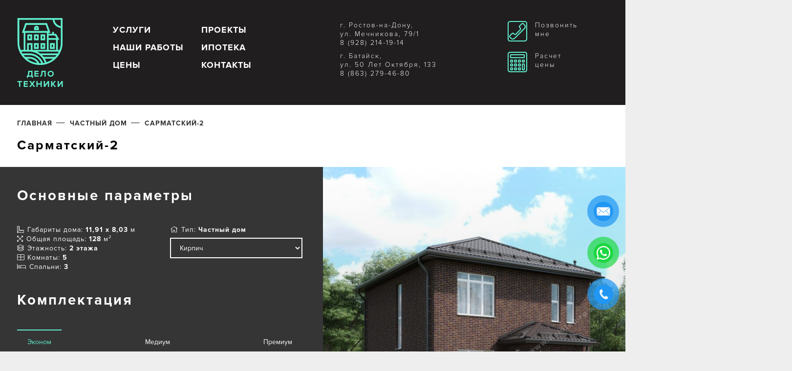

--- FILE ---
content_type: text/html; charset=UTF-8
request_url: https://deloteh.ru/project/sarmatskij-2/
body_size: 167484
content:
<!DOCTYPE HTML>
<html lang="ru-RU">
<head>
	<meta charset="UTF-8">
	<meta name='robots' content='index, follow, max-image-preview:large, max-snippet:-1, max-video-preview:-1' />

	<!-- This site is optimized with the Yoast SEO plugin v26.8 - https://yoast.com/product/yoast-seo-wordpress/ -->
	<title>Проект дома Сарматский-2 🏠 под ключ - фото, планировка, описание | Дело Техники</title>
	<meta name="description" content="Строительство дома 🏠 Сарматский-2 под ключ по цене 2023 года. Проект дома Сарматский-2 , выгодная цена в Ростове-на-Дону. Заказать проект дома Сарматский-2 в строительной компании Deloteh." />
	<link rel="canonical" href="https://deloteh.ru/project/sarmatskij-2/" />
	<meta property="og:locale" content="ru_RU" />
	<meta property="og:type" content="article" />
	<meta property="og:title" content="Проект дома Сарматский-2 🏠 под ключ - фото, планировка, описание | Дело Техники" />
	<meta property="og:description" content="Строительство дома 🏠 Сарматский-2 под ключ по цене 2023 года. Проект дома Сарматский-2 , выгодная цена в Ростове-на-Дону. Заказать проект дома Сарматский-2 в строительной компании Deloteh." />
	<meta property="og:url" content="https://deloteh.ru/project/sarmatskij-2/" />
	<meta property="og:site_name" content="Deloteh" />
	<meta property="article:modified_time" content="2025-11-07T07:04:02+00:00" />
	<meta property="og:image" content="https://deloteh.ru/wp-content/uploads/2021/04/1bb5a76bdba5acb1d430168448821fdc-scaled.jpg" />
	<meta property="og:image:width" content="2560" />
	<meta property="og:image:height" content="1810" />
	<meta property="og:image:type" content="image/jpeg" />
	<meta name="twitter:card" content="summary_large_image" />
	<meta name="twitter:label1" content="Примерное время для чтения" />
	<meta name="twitter:data1" content="1 минута" />
	<script type="application/ld+json" class="yoast-schema-graph">{"@context":"https://schema.org","@graph":[{"@type":"WebPage","@id":"https://deloteh.ru/project/sarmatskij-2/","url":"https://deloteh.ru/project/sarmatskij-2/","name":"Проект дома Сарматский-2 🏠 под ключ - фото, планировка, описание | Дело Техники","isPartOf":{"@id":"https://deloteh.ru/#website"},"primaryImageOfPage":{"@id":"https://deloteh.ru/project/sarmatskij-2/#primaryimage"},"image":{"@id":"https://deloteh.ru/project/sarmatskij-2/#primaryimage"},"thumbnailUrl":"https://deloteh.ru/wp-content/uploads/2021/04/1bb5a76bdba5acb1d430168448821fdc-scaled.jpg","datePublished":"2021-04-07T13:29:14+00:00","dateModified":"2025-11-07T07:04:02+00:00","description":"Строительство дома 🏠 Сарматский-2 под ключ по цене 2023 года. Проект дома Сарматский-2 , выгодная цена в Ростове-на-Дону. Заказать проект дома Сарматский-2 в строительной компании Deloteh.","breadcrumb":{"@id":"https://deloteh.ru/project/sarmatskij-2/#breadcrumb"},"inLanguage":"ru-RU","potentialAction":[{"@type":"ReadAction","target":["https://deloteh.ru/project/sarmatskij-2/"]}]},{"@type":"ImageObject","inLanguage":"ru-RU","@id":"https://deloteh.ru/project/sarmatskij-2/#primaryimage","url":"https://deloteh.ru/wp-content/uploads/2021/04/1bb5a76bdba5acb1d430168448821fdc-scaled.jpg","contentUrl":"https://deloteh.ru/wp-content/uploads/2021/04/1bb5a76bdba5acb1d430168448821fdc-scaled.jpg","width":2560,"height":1810,"caption":"Проект двухэтажного дома Сарматский-2"},{"@type":"BreadcrumbList","@id":"https://deloteh.ru/project/sarmatskij-2/#breadcrumb","itemListElement":[{"@type":"ListItem","position":1,"name":"Главная страница","item":"https://deloteh.ru/"},{"@type":"ListItem","position":2,"name":"Проекты","item":"https://deloteh.ru/katalog-2/"},{"@type":"ListItem","position":3,"name":"Сарматский-2"}]},{"@type":"WebSite","@id":"https://deloteh.ru/#website","url":"https://deloteh.ru/","name":"Deloteh","description":"","potentialAction":[{"@type":"SearchAction","target":{"@type":"EntryPoint","urlTemplate":"https://deloteh.ru/?s={search_term_string}"},"query-input":{"@type":"PropertyValueSpecification","valueRequired":true,"valueName":"search_term_string"}}],"inLanguage":"ru-RU"}]}</script>
	<!-- / Yoast SEO plugin. -->


<link rel="alternate" type="application/rss+xml" title="Deloteh &raquo; Лента" href="https://deloteh.ru/feed/" />
<link rel="alternate" type="application/rss+xml" title="Deloteh &raquo; Лента комментариев" href="https://deloteh.ru/comments/feed/" />
<link rel="alternate" title="oEmbed (JSON)" type="application/json+oembed" href="https://deloteh.ru/wp-json/oembed/1.0/embed?url=https%3A%2F%2Fdeloteh.ru%2Fproject%2Fsarmatskij-2%2F" />
<link rel="alternate" title="oEmbed (XML)" type="text/xml+oembed" href="https://deloteh.ru/wp-json/oembed/1.0/embed?url=https%3A%2F%2Fdeloteh.ru%2Fproject%2Fsarmatskij-2%2F&#038;format=xml" />
<meta name="viewport" content="width=device-width, initial-scale=1">
<meta name="theme-color" content="#201E1F">
<link rel="preload" href="https://deloteh.ru/wp-content/uploads/2021/03/proxima-nova-light.woff" as="font" type="font/woff" crossorigin><link rel="preload" href="https://deloteh.ru/wp-content/uploads/2021/03/proxima-nova-regular.woff" as="font" type="font/woff" crossorigin><link rel="preload" href="https://deloteh.ru/wp-content/uploads/2021/03/proxima-nova-bold.woff" as="font" type="font/woff" crossorigin><link rel="preload" href="https://deloteh.ru/wp-content/uploads/2021/03/proxima-nova-bold.woff" as="font" type="font/woff" crossorigin><link rel="preload" href="https://deloteh.ru/wp-content/uploads/2021/03/proxima-nova-black.woff" as="font" type="font/woff" crossorigin><style id='wp-img-auto-sizes-contain-inline-css'>
img:is([sizes=auto i],[sizes^="auto," i]){contain-intrinsic-size:3000px 1500px}
/*# sourceURL=wp-img-auto-sizes-contain-inline-css */
</style>
<style id='wp-emoji-styles-inline-css'>

	img.wp-smiley, img.emoji {
		display: inline !important;
		border: none !important;
		box-shadow: none !important;
		height: 1em !important;
		width: 1em !important;
		margin: 0 0.07em !important;
		vertical-align: -0.1em !important;
		background: none !important;
		padding: 0 !important;
	}
/*# sourceURL=wp-emoji-styles-inline-css */
</style>
<link rel='stylesheet' id='contact-form-7-css' href='https://deloteh.ru/wp-content/plugins/contact-form-7/includes/css/styles.css?ver=6.1.4' media='all' />
<link rel='stylesheet' id='pzf-style-css' href='https://deloteh.ru/wp-content/plugins/button-contact-vr/legacy/css/style.css?ver=1' media='all' />
<link rel='stylesheet' id='searchwp-live-search-css' href='https://deloteh.ru/wp-content/plugins/searchwp-live-ajax-search/assets/styles/style.min.css?ver=1.8.6' media='all' />
<style id='searchwp-live-search-inline-css'>
.searchwp-live-search-result .searchwp-live-search-result--title a {
  font-size: 16px;
}
.searchwp-live-search-result .searchwp-live-search-result--price {
  font-size: 14px;
}
.searchwp-live-search-result .searchwp-live-search-result--add-to-cart .button {
  font-size: 14px;
}

/*# sourceURL=searchwp-live-search-inline-css */
</style>
<link rel='stylesheet' id='us-style-css' href='https://deloteh.ru/wp-content/themes/Impreza/css/style.min.css?ver=8.39' media='all' />
<link rel='stylesheet' id='theme-style-css' href='https://deloteh.ru/wp-content/themes/Impreza-child/style.css?ver=8.39' media='all' />
<link rel='stylesheet' id='Impreza-child-css' href='https://deloteh.ru/wp-content/themes/Impreza-child/custom.css?ver=1757634745' media='all' />
<script></script><link rel="https://api.w.org/" href="https://deloteh.ru/wp-json/" /><link rel="alternate" title="JSON" type="application/json" href="https://deloteh.ru/wp-json/wp/v2/project/351" /><link rel="EditURI" type="application/rsd+xml" title="RSD" href="https://deloteh.ru/xmlrpc.php?rsd" />
<meta name="generator" content="WordPress 6.9" />
<link rel='shortlink' href='https://deloteh.ru/?p=351' />
		<script id="us_add_no_touch">
			if ( ! /Android|webOS|iPhone|iPad|iPod|BlackBerry|IEMobile|Opera Mini/i.test( navigator.userAgent ) ) {
				document.documentElement.classList.add( "no-touch" );
			}
		</script>
				<script id="us_color_scheme_switch_class">
			if ( document.cookie.includes( "us_color_scheme_switch_is_on=true" ) ) {
				document.documentElement.classList.add( "us-color-scheme-on" );
			}
		</script>
		<style>.recentcomments a{display:inline !important;padding:0 !important;margin:0 !important;}</style><meta name="generator" content="Powered by WPBakery Page Builder - drag and drop page builder for WordPress."/>
<link rel="icon" href="https://deloteh.ru/wp-content/uploads/2022/06/favicon.png" sizes="32x32" />
<link rel="icon" href="https://deloteh.ru/wp-content/uploads/2022/06/favicon.png" sizes="192x192" />
<link rel="apple-touch-icon" href="https://deloteh.ru/wp-content/uploads/2022/06/favicon.png" />
<meta name="msapplication-TileImage" content="https://deloteh.ru/wp-content/uploads/2022/06/favicon.png" />
<noscript><style> .wpb_animate_when_almost_visible { opacity: 1; }</style></noscript>		<style id="us-icon-fonts">@font-face{font-display:block;font-style:normal;font-family:"fontawesome";font-weight:900;src:url("https://deloteh.ru/wp-content/themes/Impreza/fonts/fa-solid-900.woff2?ver=8.39") format("woff2")}.fas{font-family:"fontawesome";font-weight:900}@font-face{font-display:block;font-style:normal;font-family:"fontawesome";font-weight:400;src:url("https://deloteh.ru/wp-content/themes/Impreza/fonts/fa-regular-400.woff2?ver=8.39") format("woff2")}.far{font-family:"fontawesome";font-weight:400}@font-face{font-display:block;font-style:normal;font-family:"fontawesome";font-weight:300;src:url("https://deloteh.ru/wp-content/themes/Impreza/fonts/fa-light-300.woff2?ver=8.39") format("woff2")}.fal{font-family:"fontawesome";font-weight:300}@font-face{font-display:block;font-style:normal;font-family:"Font Awesome 5 Duotone";font-weight:900;src:url("https://deloteh.ru/wp-content/themes/Impreza/fonts/fa-duotone-900.woff2?ver=8.39") format("woff2")}.fad{font-family:"Font Awesome 5 Duotone";font-weight:900}.fad{position:relative}.fad:before{position:absolute}.fad:after{opacity:0.4}@font-face{font-display:block;font-style:normal;font-family:"Font Awesome 5 Brands";font-weight:400;src:url("https://deloteh.ru/wp-content/themes/Impreza/fonts/fa-brands-400.woff2?ver=8.39") format("woff2")}.fab{font-family:"Font Awesome 5 Brands";font-weight:400}@font-face{font-display:block;font-style:normal;font-family:"Material Icons";font-weight:400;src:url("https://deloteh.ru/wp-content/themes/Impreza/fonts/material-icons.woff2?ver=8.39") format("woff2")}.material-icons{font-family:"Material Icons";font-weight:400}</style>
				<style id="us-theme-options-css">:root{--color-header-middle-bg:#201E1F;--color-header-middle-bg-grad:#201E1F;--color-header-middle-text:#ffffff;--color-header-middle-text-hover:#60eecc;--color-header-transparent-bg:transparent;--color-header-transparent-bg-grad:transparent;--color-header-transparent-text:#ffffff;--color-header-transparent-text-hover:#60eecc;--color-chrome-toolbar:#201E1F;--color-content-bg:#ffffff;--color-content-bg-grad:#ffffff;--color-content-bg-alt:#eeeeee;--color-content-bg-alt-grad:#eeeeee;--color-content-border:#eeeeee;--color-content-heading:#000000;--color-content-heading-grad:#000000;--color-content-text:#333333;--color-content-link:#60eecc;--color-content-link-hover:#333333;--color-content-primary:#60eecc;--color-content-primary-grad:#60eecc;--color-content-secondary:#60eecc;--color-content-secondary-grad:#60eecc;--color-content-faded:#999999;--color-content-overlay:rgba(0,0,0,0.75);--color-content-overlay-grad:rgba(0,0,0,0.75);--color-alt-content-bg:#353535;--color-alt-content-bg-grad:#353535;--color-alt-content-bg-alt:#ffffff;--color-alt-content-bg-alt-grad:#ffffff;--color-alt-content-border:#eeeeee;--color-alt-content-heading:#ffffff;--color-alt-content-heading-grad:#ffffff;--color-alt-content-text:#ffffff;--color-alt-content-link:#60eecc;--color-alt-content-link-hover:#333333;--color-alt-content-primary:#60eecc;--color-alt-content-primary-grad:#60eecc;--color-alt-content-secondary:#60eecc;--color-alt-content-secondary-grad:#60eecc;--color-alt-content-faded:#999999;--color-alt-content-overlay:rgba(0,0,0,0.75);--color-alt-content-overlay-grad:rgba(0,0,0,0.75);--color-footer-bg:#202020;--color-footer-bg-grad:#202020;--color-footer-bg-alt:#202020;--color-footer-bg-alt-grad:#202020;--color-footer-border:#333333;--color-footer-heading:#ffffff;--color-footer-heading-grad:#ffffff;--color-footer-text:#ffffff;--color-footer-link:#60eecc;--color-footer-link-hover:#ffffff;--color-subfooter-bg:#60eecc;--color-subfooter-bg-grad:linear-gradient(90deg,#60eecc 50%,#ffffff 50%);--color-subfooter-bg-alt:#ffffff;--color-subfooter-bg-alt-grad:linear-gradient(90deg,#ffffff 50%,#60eecc 50%);--color-content-primary-faded:rgba(96,238,204,0.15);--box-shadow:0 5px 15px rgba(0,0,0,.15);--box-shadow-up:0 -5px 15px rgba(0,0,0,.15);--site-canvas-width:1300px;--site-content-width:1280px;--site-sidebar-width:25%;--text-block-margin-bottom:1.5rem;--focus-outline-width:2px}@font-face{font-display:swap;font-style:normal;font-family:"Proxima Nova";font-weight:300;src:url(/wp-content/uploads/2021/03/proxima-nova-light.woff) format("woff")}@font-face{font-display:swap;font-style:normal;font-family:"Proxima Nova";font-weight:400;src:url(/wp-content/uploads/2021/03/proxima-nova-regular.woff) format("woff")}@font-face{font-display:swap;font-style:normal;font-family:"Proxima Nova";font-weight:700;src:url(/wp-content/uploads/2021/03/proxima-nova-bold.woff) format("woff")}@font-face{font-display:swap;font-style:normal;font-family:"Proxima Nova";font-weight:800;src:url(/wp-content/uploads/2021/03/proxima-nova-bold.woff) format("woff")}@font-face{font-display:swap;font-style:normal;font-family:"Proxima Nova";font-weight:900;src:url(/wp-content/uploads/2021/03/proxima-nova-black.woff) format("woff")}:root{--font-family:"Proxima Nova";--font-size:14px;--line-height:28px;--font-weight:400;--bold-font-weight:700;--h1-font-family:"Proxima Nova";--h1-font-size:1.90rem;--h1-line-height:1.2;--h1-font-weight:700;--h1-bold-font-weight:700;--h1-text-transform:none;--h1-font-style:normal;--h1-letter-spacing:0em;--h1-margin-bottom:1.5rem;--h2-font-family:var(--h1-font-family);--h2-font-size:1.7rem;--h2-line-height:1.2;--h2-font-weight:var(--h1-font-weight);--h2-bold-font-weight:var(--h1-bold-font-weight);--h2-text-transform:var(--h1-text-transform);--h2-font-style:var(--h1-font-style);--h2-letter-spacing:0em;--h2-margin-bottom:1.5rem;--h3-font-family:var(--h1-font-family);--h3-font-size:1.5rem;--h3-line-height:1.2;--h3-font-weight:var(--h1-font-weight);--h3-bold-font-weight:var(--h1-bold-font-weight);--h3-text-transform:var(--h1-text-transform);--h3-font-style:var(--h1-font-style);--h3-letter-spacing:0em;--h3-margin-bottom:1.5rem;--h4-font-family:var(--h1-font-family);--h4-font-size:1.40rem;--h4-line-height:1.2;--h4-font-weight:var(--h1-font-weight);--h4-bold-font-weight:var(--h1-bold-font-weight);--h4-text-transform:var(--h1-text-transform);--h4-font-style:var(--h1-font-style);--h4-letter-spacing:0em;--h4-margin-bottom:1.5rem;--h5-font-family:var(--h1-font-family);--h5-font-size:1.3rem;--h5-line-height:1.2;--h5-font-weight:400;--h5-bold-font-weight:var(--h1-bold-font-weight);--h5-text-transform:var(--h1-text-transform);--h5-font-style:var(--h1-font-style);--h5-letter-spacing:0em;--h5-margin-bottom:1.5rem;--h6-font-family:var(--h1-font-family);--h6-font-size:1.20rem;--h6-line-height:1.2;--h6-font-weight:400;--h6-bold-font-weight:var(--h1-bold-font-weight);--h6-text-transform:var(--h1-text-transform);--h6-font-style:var(--h1-font-style);--h6-letter-spacing:0em;--h6-margin-bottom:1.5rem}h1{font-family:var(--h1-font-family,inherit);font-weight:var(--h1-font-weight,inherit);font-size:var(--h1-font-size,inherit);font-style:var(--h1-font-style,inherit);line-height:var(--h1-line-height,1.4);letter-spacing:var(--h1-letter-spacing,inherit);text-transform:var(--h1-text-transform,inherit);margin-bottom:var(--h1-margin-bottom,1.5rem)}h1>strong{font-weight:var(--h1-bold-font-weight,bold)}h2{font-family:var(--h2-font-family,inherit);font-weight:var(--h2-font-weight,inherit);font-size:var(--h2-font-size,inherit);font-style:var(--h2-font-style,inherit);line-height:var(--h2-line-height,1.4);letter-spacing:var(--h2-letter-spacing,inherit);text-transform:var(--h2-text-transform,inherit);margin-bottom:var(--h2-margin-bottom,1.5rem)}h2>strong{font-weight:var(--h2-bold-font-weight,bold)}h3{font-family:var(--h3-font-family,inherit);font-weight:var(--h3-font-weight,inherit);font-size:var(--h3-font-size,inherit);font-style:var(--h3-font-style,inherit);line-height:var(--h3-line-height,1.4);letter-spacing:var(--h3-letter-spacing,inherit);text-transform:var(--h3-text-transform,inherit);margin-bottom:var(--h3-margin-bottom,1.5rem)}h3>strong{font-weight:var(--h3-bold-font-weight,bold)}h4{font-family:var(--h4-font-family,inherit);font-weight:var(--h4-font-weight,inherit);font-size:var(--h4-font-size,inherit);font-style:var(--h4-font-style,inherit);line-height:var(--h4-line-height,1.4);letter-spacing:var(--h4-letter-spacing,inherit);text-transform:var(--h4-text-transform,inherit);margin-bottom:var(--h4-margin-bottom,1.5rem)}h4>strong{font-weight:var(--h4-bold-font-weight,bold)}h5{font-family:var(--h5-font-family,inherit);font-weight:var(--h5-font-weight,inherit);font-size:var(--h5-font-size,inherit);font-style:var(--h5-font-style,inherit);line-height:var(--h5-line-height,1.4);letter-spacing:var(--h5-letter-spacing,inherit);text-transform:var(--h5-text-transform,inherit);margin-bottom:var(--h5-margin-bottom,1.5rem)}h5>strong{font-weight:var(--h5-bold-font-weight,bold)}h6{font-family:var(--h6-font-family,inherit);font-weight:var(--h6-font-weight,inherit);font-size:var(--h6-font-size,inherit);font-style:var(--h6-font-style,inherit);line-height:var(--h6-line-height,1.4);letter-spacing:var(--h6-letter-spacing,inherit);text-transform:var(--h6-text-transform,inherit);margin-bottom:var(--h6-margin-bottom,1.5rem)}h6>strong{font-weight:var(--h6-bold-font-weight,bold)}body{background:var(--color-content-bg-alt)}@media (max-width:1350px){.l-main .aligncenter{max-width:calc(100vw - 5rem)}}@media (min-width:1281px){body.usb_preview .hide_on_default{opacity:0.25!important}.vc_hidden-lg,body:not(.usb_preview) .hide_on_default{display:none!important}.default_align_left{text-align:left;justify-content:flex-start}.default_align_right{text-align:right;justify-content:flex-end}.default_align_center{text-align:center;justify-content:center}.w-hwrapper.default_align_center>*{margin-left:calc( var(--hwrapper-gap,1.2rem) / 2 );margin-right:calc( var(--hwrapper-gap,1.2rem) / 2 )}.default_align_justify{justify-content:space-between}.w-hwrapper>.default_align_justify,.default_align_justify>.w-btn{width:100%}*:not(.w-hwrapper)>.w-btn-wrapper:not([class*="default_align_none"]):not(.align_none){display:block;margin-inline-end:0}}@media (min-width:1025px) and (max-width:1280px){body.usb_preview .hide_on_laptops{opacity:0.25!important}.vc_hidden-md,body:not(.usb_preview) .hide_on_laptops{display:none!important}.laptops_align_left{text-align:left;justify-content:flex-start}.laptops_align_right{text-align:right;justify-content:flex-end}.laptops_align_center{text-align:center;justify-content:center}.w-hwrapper.laptops_align_center>*{margin-left:calc( var(--hwrapper-gap,1.2rem) / 2 );margin-right:calc( var(--hwrapper-gap,1.2rem) / 2 )}.laptops_align_justify{justify-content:space-between}.w-hwrapper>.laptops_align_justify,.laptops_align_justify>.w-btn{width:100%}*:not(.w-hwrapper)>.w-btn-wrapper:not([class*="laptops_align_none"]):not(.align_none){display:block;margin-inline-end:0}.g-cols.via_grid[style*="--laptops-columns-gap"]{gap:var(--laptops-columns-gap,3rem)}}@media (min-width:601px) and (max-width:1024px){body.usb_preview .hide_on_tablets{opacity:0.25!important}.vc_hidden-sm,body:not(.usb_preview) .hide_on_tablets{display:none!important}.tablets_align_left{text-align:left;justify-content:flex-start}.tablets_align_right{text-align:right;justify-content:flex-end}.tablets_align_center{text-align:center;justify-content:center}.w-hwrapper.tablets_align_center>*{margin-left:calc( var(--hwrapper-gap,1.2rem) / 2 );margin-right:calc( var(--hwrapper-gap,1.2rem) / 2 )}.tablets_align_justify{justify-content:space-between}.w-hwrapper>.tablets_align_justify,.tablets_align_justify>.w-btn{width:100%}*:not(.w-hwrapper)>.w-btn-wrapper:not([class*="tablets_align_none"]):not(.align_none){display:block;margin-inline-end:0}.g-cols.via_grid[style*="--tablets-columns-gap"]{gap:var(--tablets-columns-gap,3rem)}}@media (max-width:600px){body.usb_preview .hide_on_mobiles{opacity:0.25!important}.vc_hidden-xs,body:not(.usb_preview) .hide_on_mobiles{display:none!important}.mobiles_align_left{text-align:left;justify-content:flex-start}.mobiles_align_right{text-align:right;justify-content:flex-end}.mobiles_align_center{text-align:center;justify-content:center}.w-hwrapper.mobiles_align_center>*{margin-left:calc( var(--hwrapper-gap,1.2rem) / 2 );margin-right:calc( var(--hwrapper-gap,1.2rem) / 2 )}.mobiles_align_justify{justify-content:space-between}.w-hwrapper>.mobiles_align_justify,.mobiles_align_justify>.w-btn{width:100%}.w-hwrapper.stack_on_mobiles{display:block}.w-hwrapper.stack_on_mobiles>:not(script){display:block;margin:0 0 var(--hwrapper-gap,1.2rem)}.w-hwrapper.stack_on_mobiles>:last-child{margin-bottom:0}*:not(.w-hwrapper)>.w-btn-wrapper:not([class*="mobiles_align_none"]):not(.align_none){display:block;margin-inline-end:0}.g-cols.via_grid[style*="--mobiles-columns-gap"]{gap:var(--mobiles-columns-gap,1.5rem)}}@media (max-width:600px){.g-cols.type_default>div[class*="vc_col-xs-"]{margin-top:1rem;margin-bottom:1rem}.g-cols>div:not([class*="vc_col-xs-"]){width:100%;margin:0 0 1.5rem}.g-cols.reversed>div:last-of-type{order:-1}.g-cols.type_boxes>div,.g-cols.reversed>div:first-child,.g-cols:not(.reversed)>div:last-child,.g-cols>div.has_bg_color{margin-bottom:0}.vc_col-xs-1{width:8.3333%}.vc_col-xs-2{width:16.6666%}.vc_col-xs-1\/5{width:20%}.vc_col-xs-3{width:25%}.vc_col-xs-4{width:33.3333%}.vc_col-xs-2\/5{width:40%}.vc_col-xs-5{width:41.6666%}.vc_col-xs-6{width:50%}.vc_col-xs-7{width:58.3333%}.vc_col-xs-3\/5{width:60%}.vc_col-xs-8{width:66.6666%}.vc_col-xs-9{width:75%}.vc_col-xs-4\/5{width:80%}.vc_col-xs-10{width:83.3333%}.vc_col-xs-11{width:91.6666%}.vc_col-xs-12{width:100%}.vc_col-xs-offset-0{margin-left:0}.vc_col-xs-offset-1{margin-left:8.3333%}.vc_col-xs-offset-2{margin-left:16.6666%}.vc_col-xs-offset-1\/5{margin-left:20%}.vc_col-xs-offset-3{margin-left:25%}.vc_col-xs-offset-4{margin-left:33.3333%}.vc_col-xs-offset-2\/5{margin-left:40%}.vc_col-xs-offset-5{margin-left:41.6666%}.vc_col-xs-offset-6{margin-left:50%}.vc_col-xs-offset-7{margin-left:58.3333%}.vc_col-xs-offset-3\/5{margin-left:60%}.vc_col-xs-offset-8{margin-left:66.6666%}.vc_col-xs-offset-9{margin-left:75%}.vc_col-xs-offset-4\/5{margin-left:80%}.vc_col-xs-offset-10{margin-left:83.3333%}.vc_col-xs-offset-11{margin-left:91.6666%}.vc_col-xs-offset-12{margin-left:100%}}@media (min-width:601px){.vc_col-sm-1{width:8.3333%}.vc_col-sm-2{width:16.6666%}.vc_col-sm-1\/5{width:20%}.vc_col-sm-3{width:25%}.vc_col-sm-4{width:33.3333%}.vc_col-sm-2\/5{width:40%}.vc_col-sm-5{width:41.6666%}.vc_col-sm-6{width:50%}.vc_col-sm-7{width:58.3333%}.vc_col-sm-3\/5{width:60%}.vc_col-sm-8{width:66.6666%}.vc_col-sm-9{width:75%}.vc_col-sm-4\/5{width:80%}.vc_col-sm-10{width:83.3333%}.vc_col-sm-11{width:91.6666%}.vc_col-sm-12{width:100%}.vc_col-sm-offset-0{margin-left:0}.vc_col-sm-offset-1{margin-left:8.3333%}.vc_col-sm-offset-2{margin-left:16.6666%}.vc_col-sm-offset-1\/5{margin-left:20%}.vc_col-sm-offset-3{margin-left:25%}.vc_col-sm-offset-4{margin-left:33.3333%}.vc_col-sm-offset-2\/5{margin-left:40%}.vc_col-sm-offset-5{margin-left:41.6666%}.vc_col-sm-offset-6{margin-left:50%}.vc_col-sm-offset-7{margin-left:58.3333%}.vc_col-sm-offset-3\/5{margin-left:60%}.vc_col-sm-offset-8{margin-left:66.6666%}.vc_col-sm-offset-9{margin-left:75%}.vc_col-sm-offset-4\/5{margin-left:80%}.vc_col-sm-offset-10{margin-left:83.3333%}.vc_col-sm-offset-11{margin-left:91.6666%}.vc_col-sm-offset-12{margin-left:100%}}@media (min-width:1025px){.vc_col-md-1{width:8.3333%}.vc_col-md-2{width:16.6666%}.vc_col-md-1\/5{width:20%}.vc_col-md-3{width:25%}.vc_col-md-4{width:33.3333%}.vc_col-md-2\/5{width:40%}.vc_col-md-5{width:41.6666%}.vc_col-md-6{width:50%}.vc_col-md-7{width:58.3333%}.vc_col-md-3\/5{width:60%}.vc_col-md-8{width:66.6666%}.vc_col-md-9{width:75%}.vc_col-md-4\/5{width:80%}.vc_col-md-10{width:83.3333%}.vc_col-md-11{width:91.6666%}.vc_col-md-12{width:100%}.vc_col-md-offset-0{margin-left:0}.vc_col-md-offset-1{margin-left:8.3333%}.vc_col-md-offset-2{margin-left:16.6666%}.vc_col-md-offset-1\/5{margin-left:20%}.vc_col-md-offset-3{margin-left:25%}.vc_col-md-offset-4{margin-left:33.3333%}.vc_col-md-offset-2\/5{margin-left:40%}.vc_col-md-offset-5{margin-left:41.6666%}.vc_col-md-offset-6{margin-left:50%}.vc_col-md-offset-7{margin-left:58.3333%}.vc_col-md-offset-3\/5{margin-left:60%}.vc_col-md-offset-8{margin-left:66.6666%}.vc_col-md-offset-9{margin-left:75%}.vc_col-md-offset-4\/5{margin-left:80%}.vc_col-md-offset-10{margin-left:83.3333%}.vc_col-md-offset-11{margin-left:91.6666%}.vc_col-md-offset-12{margin-left:100%}}@media (min-width:1281px){.vc_col-lg-1{width:8.3333%}.vc_col-lg-2{width:16.6666%}.vc_col-lg-1\/5{width:20%}.vc_col-lg-3{width:25%}.vc_col-lg-4{width:33.3333%}.vc_col-lg-2\/5{width:40%}.vc_col-lg-5{width:41.6666%}.vc_col-lg-6{width:50%}.vc_col-lg-7{width:58.3333%}.vc_col-lg-3\/5{width:60%}.vc_col-lg-8{width:66.6666%}.vc_col-lg-9{width:75%}.vc_col-lg-4\/5{width:80%}.vc_col-lg-10{width:83.3333%}.vc_col-lg-11{width:91.6666%}.vc_col-lg-12{width:100%}.vc_col-lg-offset-0{margin-left:0}.vc_col-lg-offset-1{margin-left:8.3333%}.vc_col-lg-offset-2{margin-left:16.6666%}.vc_col-lg-offset-1\/5{margin-left:20%}.vc_col-lg-offset-3{margin-left:25%}.vc_col-lg-offset-4{margin-left:33.3333%}.vc_col-lg-offset-2\/5{margin-left:40%}.vc_col-lg-offset-5{margin-left:41.6666%}.vc_col-lg-offset-6{margin-left:50%}.vc_col-lg-offset-7{margin-left:58.3333%}.vc_col-lg-offset-3\/5{margin-left:60%}.vc_col-lg-offset-8{margin-left:66.6666%}.vc_col-lg-offset-9{margin-left:75%}.vc_col-lg-offset-4\/5{margin-left:80%}.vc_col-lg-offset-10{margin-left:83.3333%}.vc_col-lg-offset-11{margin-left:91.6666%}.vc_col-lg-offset-12{margin-left:100%}}@media (min-width:601px) and (max-width:1024px){.g-cols.via_flex.type_default>div[class*="vc_col-md-"],.g-cols.via_flex.type_default>div[class*="vc_col-lg-"]{margin-top:1rem;margin-bottom:1rem}}@media (min-width:1025px) and (max-width:1280px){.g-cols.via_flex.type_default>div[class*="vc_col-lg-"]{margin-top:1rem;margin-bottom:1rem}}div[class|="vc_col"].stretched{container-type:inline-size}@container (width >= calc(100cqw - 2rem)) and (min-width:calc(768px - 2rem)){.g-cols.via_flex.type_default>div[class|="vc_col"].stretched>.vc_column-inner{margin:-1rem}}@media (max-width:767px){.l-canvas{overflow:hidden}.g-cols.stacking_default.reversed>div:last-of-type{order:-1}.g-cols.stacking_default.via_flex>div:not([class*="vc_col-xs"]){width:100%;margin:0 0 1.5rem}.g-cols.stacking_default.via_grid.mobiles-cols_1{grid-template-columns:100%}.g-cols.stacking_default.via_flex.type_boxes>div,.g-cols.stacking_default.via_flex.reversed>div:first-child,.g-cols.stacking_default.via_flex:not(.reversed)>div:last-child,.g-cols.stacking_default.via_flex>div.has_bg_color{margin-bottom:0}.g-cols.stacking_default.via_flex.type_default>.wpb_column.stretched{margin-left:-1rem;margin-right:-1rem}.g-cols.stacking_default.via_grid.mobiles-cols_1>.wpb_column.stretched,.g-cols.stacking_default.via_flex.type_boxes>.wpb_column.stretched{margin-left:-2.5rem;margin-right:-2.5rem;width:auto}.vc_column-inner.type_sticky>.wpb_wrapper,.vc_column_container.type_sticky>.vc_column-inner{top:0!important}}@media (min-width:768px){body:not(.rtl) .l-section.for_sidebar.at_left>div>.l-sidebar,.rtl .l-section.for_sidebar.at_right>div>.l-sidebar{order:-1}.vc_column_container.type_sticky>.vc_column-inner,.vc_column-inner.type_sticky>.wpb_wrapper{position:-webkit-sticky;position:sticky}.l-section.type_sticky{position:-webkit-sticky;position:sticky;top:0;z-index:11;transition:top 0.3s cubic-bezier(.78,.13,.15,.86) 0.1s}.header_hor .l-header.post_fixed.sticky_auto_hide{z-index:12}.admin-bar .l-section.type_sticky{top:32px}.l-section.type_sticky>.l-section-h{transition:padding-top 0.3s}.header_hor .l-header.pos_fixed:not(.down)~.l-main .l-section.type_sticky:not(:first-of-type){top:var(--header-sticky-height)}.admin-bar.header_hor .l-header.pos_fixed:not(.down)~.l-main .l-section.type_sticky:not(:first-of-type){top:calc( var(--header-sticky-height) + 32px )}.header_hor .l-header.pos_fixed.sticky:not(.down)~.l-main .l-section.type_sticky:first-of-type>.l-section-h{padding-top:var(--header-sticky-height)}.header_hor.headerinpos_bottom .l-header.pos_fixed.sticky:not(.down)~.l-main .l-section.type_sticky:first-of-type>.l-section-h{padding-bottom:var(--header-sticky-height)!important}}@media screen and (min-width:1350px){.g-cols.via_flex.type_default>.wpb_column.stretched:first-of-type{margin-inline-start:min( calc( var(--site-content-width) / 2 + 0px / 2 + 1.5rem - 50vw),-1rem )}.g-cols.via_flex.type_default>.wpb_column.stretched:last-of-type{margin-inline-end:min( calc( var(--site-content-width) / 2 + 0px / 2 + 1.5rem - 50vw),-1rem )}.l-main .alignfull, .w-separator.width_screen,.g-cols.via_grid>.wpb_column.stretched:first-of-type,.g-cols.via_flex.type_boxes>.wpb_column.stretched:first-of-type{margin-inline-start:min( calc( var(--site-content-width) / 2 + 0px / 2 - 50vw ),-2.5rem )}.l-main .alignfull, .w-separator.width_screen,.g-cols.via_grid>.wpb_column.stretched:last-of-type,.g-cols.via_flex.type_boxes>.wpb_column.stretched:last-of-type{margin-inline-end:min( calc( var(--site-content-width) / 2 + 0px / 2 - 50vw ),-2.5rem )}}@media (max-width:600px){.w-form-row.for_submit[style*=btn-size-mobiles] .w-btn{font-size:var(--btn-size-mobiles)!important}}:focus-visible,input[type=checkbox]:focus-visible + i,input[type=checkbox]:focus-visible~.w-color-switch-box,.w-nav-arrow:focus-visible::before,.woocommerce-mini-cart-item:has(:focus-visible),.w-filter-item-value.w-btn:has(:focus-visible){outline-width:var(--focus-outline-width,2px );outline-style:solid;outline-offset:2px;outline-color:var(--color-content-primary)}.w-toplink,.w-header-show{background:rgba(0,0,0,0.3)}.no-touch .w-toplink.active:hover,.no-touch .w-header-show:hover{background:var(--color-content-primary-grad)}button[type=submit]:not(.w-btn),input[type=submit]:not(.w-btn),.us-nav-style_1>*,.navstyle_1>.owl-nav button,.us-btn-style_1{font-family:var(--font-family);font-style:normal;text-transform:uppercase;font-size:18px;line-height:1.4!important;font-weight:700;letter-spacing:0em;padding:1em 2em;transition-duration:.3s;border-radius:0em;transition-timing-function:ease;--btn-height:calc(1.4em + 2 * 1em);background:var(--color-content-primary);border-color:transparent;border-image:none;color:var(--color-content-heading)!important;box-shadow:0 0em 0em 0 rgba(0,0,0,0.2)}button[type=submit]:not(.w-btn):before,input[type=submit]:not(.w-btn),.us-nav-style_1>*:before,.navstyle_1>.owl-nav button:before,.us-btn-style_1:before{border-width:0px}.no-touch button[type=submit]:not(.w-btn):hover,.no-touch input[type=submit]:not(.w-btn):hover,.w-filter-item-value.us-btn-style_1:has(input:checked),.us-nav-style_1>span.current,.no-touch .us-nav-style_1>a:hover,.no-touch .navstyle_1>.owl-nav button:hover,.no-touch .us-btn-style_1:hover{background:var(--color-content-primary);border-color:transparent;border-image:none;color:var(--color-content-text)!important;box-shadow:0 0em 0em 0 rgba(0,0,0,0.2)}.us-btn-style_1{overflow:hidden;position:relative;-webkit-transform:translateZ(0)}.us-btn-style_1>*{position:relative;z-index:1}.no-touch .us-btn-style_1:hover{background:var(--color-content-primary)}.us-btn-style_1::after{content:"";position:absolute;transition-duration:inherit;transition-timing-function:inherit;top:0;left:0;right:0;height:0;border-radius:inherit;transition-property:height;background:var(--color-content-primary)}.w-filter-item-value.us-btn-style_1:has(input:checked)::after,.no-touch .us-btn-style_1:hover::after{height:100%}.us-nav-style_3>*,.navstyle_3>.owl-nav button,.us-btn-style_3{font-family:var(--font-family);font-style:normal;text-transform:uppercase;font-size:18px;line-height:1.40!important;font-weight:700;letter-spacing:0em;padding:1em 2em;transition-duration:.3s;border-radius:0em;transition-timing-function:ease;--btn-height:calc(1.40em + 2 * 1em);background:transparent;border-color:var(--color-content-heading);border-image:none;color:var(--color-content-heading)!important}.us-nav-style_3>*:before,.navstyle_3>.owl-nav button:before,.us-btn-style_3:before{border-width:3px}.w-filter-item-value.us-btn-style_3:has(input:checked),.us-nav-style_3>span.current,.no-touch .us-nav-style_3>a:hover,.no-touch .navstyle_3>.owl-nav button:hover,.no-touch .us-btn-style_3:hover{background:transparent;border-color:var(--color-content-primary);border-image:none;color:var(--color-content-primary)!important}.us-btn-style_3{overflow:hidden;position:relative;-webkit-transform:translateZ(0)}.us-btn-style_3>*{position:relative;z-index:1}.no-touch .us-btn-style_3:hover{background:transparent}.us-btn-style_3::after{content:"";position:absolute;transition-duration:inherit;transition-timing-function:inherit;top:0;left:0;right:0;height:0;border-radius:inherit;transition-property:height;background:transparent}.w-filter-item-value.us-btn-style_3:has(input:checked)::after,.no-touch .us-btn-style_3:hover::after{height:100%}.us-nav-style_5>*,.navstyle_5>.owl-nav button,.us-btn-style_5{font-family:var(--font-family);font-style:normal;text-transform:none;font-size:18px;line-height:1.40!important;font-weight:700;letter-spacing:0em;padding:1em 0em;transition-duration:.3s;border-radius:0em;transition-timing-function:ease;--btn-height:calc(1.40em + 2 * 1em);background:transparent;border-color:transparent;border-image:none;color:var(--color-content-heading)!important}.us-nav-style_5>*:before,.navstyle_5>.owl-nav button:before,.us-btn-style_5:before{border-width:0px}.w-filter-item-value.us-btn-style_5:has(input:checked),.us-nav-style_5>span.current,.no-touch .us-nav-style_5>a:hover,.no-touch .navstyle_5>.owl-nav button:hover,.no-touch .us-btn-style_5:hover{background:transparent;border-color:transparent;border-image:none;color:var(--color-content-primary)!important}.us-btn-style_5{overflow:hidden;position:relative;-webkit-transform:translateZ(0)}.us-btn-style_5>*{position:relative;z-index:1}.no-touch .us-btn-style_5:hover{background:transparent}.us-btn-style_5::after{content:"";position:absolute;transition-duration:inherit;transition-timing-function:inherit;top:0;left:0;right:0;height:0;border-radius:inherit;transition-property:height;background:transparent}.w-filter-item-value.us-btn-style_5:has(input:checked)::after,.no-touch .us-btn-style_5:hover::after{height:100%}.us-nav-style_4>*,.navstyle_4>.owl-nav button,.us-btn-style_4{font-family:var(--font-family);font-style:normal;text-transform:uppercase;font-size:18px;line-height:1.40!important;font-weight:700;letter-spacing:0em;padding:1em 2em;transition-duration:.3s;border-radius:0em;transition-timing-function:ease;--btn-height:calc(1.40em + 2 * 1em);background:transparent;border-color:var(--color-content-bg);border-image:none;color:var(--color-content-bg)!important}.us-nav-style_4>*:before,.navstyle_4>.owl-nav button:before,.us-btn-style_4:before{border-width:3px}.w-filter-item-value.us-btn-style_4:has(input:checked),.us-nav-style_4>span.current,.no-touch .us-nav-style_4>a:hover,.no-touch .navstyle_4>.owl-nav button:hover,.no-touch .us-btn-style_4:hover{background:transparent;border-color:var(--color-content-primary);border-image:none;color:var(--color-content-primary)!important}.us-btn-style_4{overflow:hidden;position:relative;-webkit-transform:translateZ(0)}.us-btn-style_4>*{position:relative;z-index:1}.no-touch .us-btn-style_4:hover{background:transparent}.us-btn-style_4::after{content:"";position:absolute;transition-duration:inherit;transition-timing-function:inherit;top:0;left:0;right:0;height:0;border-radius:inherit;transition-property:height;background:transparent}.w-filter-item-value.us-btn-style_4:has(input:checked)::after,.no-touch .us-btn-style_4:hover::after{height:100%}:root{--inputs-font-family:inherit;--inputs-font-size:1.2rem;--inputs-font-weight:400;--inputs-letter-spacing:0em;--inputs-text-transform:none;--inputs-height:4rem;--inputs-padding:1rem;--inputs-checkbox-size:1.5em;--inputs-border-width:0px;--inputs-border-radius:0rem;--inputs-background:var(--color-content-bg);--inputs-border-color:var(--color-content-border);--inputs-text-color:var(--color-content-text);--inputs-box-shadow:0px 0px 0px 0px rgba(0,0,0,0.08) ;--inputs-focus-background:var(--color-content-bg);--inputs-focus-border-color:var(--color-content-border);--inputs-focus-text-color:var(--color-content-text);--inputs-focus-box-shadow:0px 0px 0px 0px var(--color-content-primary)}.color_alternate input:not([type=submit]),.color_alternate textarea,.color_alternate select{border-color:var(--color-alt-content-border)}.color_footer-top input:not([type=submit]),.color_footer-top textarea,.color_footer-top select{border-color:var(--color-subfooter-border)}.color_footer-bottom input:not([type=submit]),.color_footer-bottom textarea,.color_footer-bottom select{border-color:var(--color-footer-border)}.color_alternate input:not([type=submit]),.color_alternate textarea,.color_alternate select,.color_alternate .w-form-row-field>i,.color_alternate .w-form-row-field:after,.color_alternate .widget_search form:after,.color_footer-top input:not([type=submit]),.color_footer-top textarea,.color_footer-top select,.color_footer-top .w-form-row-field>i,.color_footer-top .w-form-row-field:after,.color_footer-top .widget_search form:after,.color_footer-bottom input:not([type=submit]),.color_footer-bottom textarea,.color_footer-bottom select,.color_footer-bottom .w-form-row-field>i,.color_footer-bottom .w-form-row-field:after,.color_footer-bottom .widget_search form:after{color:inherit}.leaflet-default-icon-path{background-image:url(https://deloteh.ru/wp-content/themes/Impreza/common/css/vendor/images/marker-icon.png)}</style>
				<style id="us-current-header-css"> .l-subheader.at_top,.l-subheader.at_top .w-dropdown-list,.l-subheader.at_top .type_mobile .w-nav-list.level_1{background:var(--color-header-top-bg);color:var(--color-header-top-text)}.no-touch .l-subheader.at_top a:hover,.no-touch .l-header.bg_transparent .l-subheader.at_top .w-dropdown.opened a:hover{color:var(--color-header-top-text-hover)}.l-header.bg_transparent:not(.sticky) .l-subheader.at_top{background:var(--color-header-top-transparent-bg);color:var(--color-header-top-transparent-text)}.no-touch .l-header.bg_transparent:not(.sticky) .at_top .w-cart-link:hover,.no-touch .l-header.bg_transparent:not(.sticky) .at_top .w-text a:hover,.no-touch .l-header.bg_transparent:not(.sticky) .at_top .w-html a:hover,.no-touch .l-header.bg_transparent:not(.sticky) .at_top .w-nav>a:hover,.no-touch .l-header.bg_transparent:not(.sticky) .at_top .w-menu a:hover,.no-touch .l-header.bg_transparent:not(.sticky) .at_top .w-search>a:hover,.no-touch .l-header.bg_transparent:not(.sticky) .at_top .w-socials.shape_none.color_text a:hover,.no-touch .l-header.bg_transparent:not(.sticky) .at_top .w-socials.shape_none.color_link a:hover,.no-touch .l-header.bg_transparent:not(.sticky) .at_top .w-dropdown a:hover,.no-touch .l-header.bg_transparent:not(.sticky) .at_top .type_desktop .menu-item.level_1.opened>a,.no-touch .l-header.bg_transparent:not(.sticky) .at_top .type_desktop .menu-item.level_1:hover>a{color:var(--color-header-top-transparent-text-hover)}.l-subheader.at_middle,.l-subheader.at_middle .w-dropdown-list,.l-subheader.at_middle .type_mobile .w-nav-list.level_1{background:var(--color-header-middle-bg);color:var(--color-header-middle-text)}.no-touch .l-subheader.at_middle a:hover,.no-touch .l-header.bg_transparent .l-subheader.at_middle .w-dropdown.opened a:hover{color:var(--color-header-middle-text-hover)}.l-header.bg_transparent:not(.sticky) .l-subheader.at_middle{background:var(--color-header-transparent-bg);color:var(--color-header-transparent-text)}.no-touch .l-header.bg_transparent:not(.sticky) .at_middle .w-cart-link:hover,.no-touch .l-header.bg_transparent:not(.sticky) .at_middle .w-text a:hover,.no-touch .l-header.bg_transparent:not(.sticky) .at_middle .w-html a:hover,.no-touch .l-header.bg_transparent:not(.sticky) .at_middle .w-nav>a:hover,.no-touch .l-header.bg_transparent:not(.sticky) .at_middle .w-menu a:hover,.no-touch .l-header.bg_transparent:not(.sticky) .at_middle .w-search>a:hover,.no-touch .l-header.bg_transparent:not(.sticky) .at_middle .w-socials.shape_none.color_text a:hover,.no-touch .l-header.bg_transparent:not(.sticky) .at_middle .w-socials.shape_none.color_link a:hover,.no-touch .l-header.bg_transparent:not(.sticky) .at_middle .w-dropdown a:hover,.no-touch .l-header.bg_transparent:not(.sticky) .at_middle .type_desktop .menu-item.level_1.opened>a,.no-touch .l-header.bg_transparent:not(.sticky) .at_middle .type_desktop .menu-item.level_1:hover>a{color:var(--color-header-transparent-text-hover)}.l-subheader.at_bottom,.l-subheader.at_bottom .w-dropdown-list,.l-subheader.at_bottom .type_mobile .w-nav-list.level_1{background:var(--color-header-middle-bg);color:var(--color-header-middle-text)}.no-touch .l-subheader.at_bottom a:hover,.no-touch .l-header.bg_transparent .l-subheader.at_bottom .w-dropdown.opened a:hover{color:var(--color-header-middle-text-hover)}.l-header.bg_transparent:not(.sticky) .l-subheader.at_bottom{background:var(--color-header-transparent-bg);color:var(--color-header-transparent-text)}.no-touch .l-header.bg_transparent:not(.sticky) .at_bottom .w-cart-link:hover,.no-touch .l-header.bg_transparent:not(.sticky) .at_bottom .w-text a:hover,.no-touch .l-header.bg_transparent:not(.sticky) .at_bottom .w-html a:hover,.no-touch .l-header.bg_transparent:not(.sticky) .at_bottom .w-nav>a:hover,.no-touch .l-header.bg_transparent:not(.sticky) .at_bottom .w-menu a:hover,.no-touch .l-header.bg_transparent:not(.sticky) .at_bottom .w-search>a:hover,.no-touch .l-header.bg_transparent:not(.sticky) .at_bottom .w-socials.shape_none.color_text a:hover,.no-touch .l-header.bg_transparent:not(.sticky) .at_bottom .w-socials.shape_none.color_link a:hover,.no-touch .l-header.bg_transparent:not(.sticky) .at_bottom .w-dropdown a:hover,.no-touch .l-header.bg_transparent:not(.sticky) .at_bottom .type_desktop .menu-item.level_1.opened>a,.no-touch .l-header.bg_transparent:not(.sticky) .at_bottom .type_desktop .menu-item.level_1:hover>a{color:var(--color-header-transparent-text-hover)}.header_ver .l-header{background:var(--color-header-middle-bg);color:var(--color-header-middle-text)}@media (min-width:1px){.hidden_for_default{display:none!important}.l-subheader.at_top{display:none}.l-subheader.at_bottom{display:none}.l-header{position:relative;z-index:111;width:100%}.l-subheader{margin:0 auto}.l-subheader.width_full{padding-left:1.5rem;padding-right:1.5rem}.l-subheader-h{display:flex;align-items:center;position:relative;margin:0 auto;max-width:var(--site-content-width,1200px);height:inherit}.w-header-show{display:none}.l-header.pos_fixed{position:fixed;left:0}.l-header.pos_fixed:not(.notransition) .l-subheader{transition-property:transform,background,box-shadow,line-height,height;transition-duration:.3s;transition-timing-function:cubic-bezier(.78,.13,.15,.86)}.headerinpos_bottom.sticky_first_section .l-header.pos_fixed{position:fixed!important}.header_hor .l-header.sticky_auto_hide{transition:transform .3s cubic-bezier(.78,.13,.15,.86) .1s}.header_hor .l-header.sticky_auto_hide.down{transform:translateY(-110%)}.l-header.bg_transparent:not(.sticky) .l-subheader{box-shadow:none!important;background:none}.l-header.bg_transparent~.l-main .l-section.width_full.height_auto:first-of-type>.l-section-h{padding-top:0!important;padding-bottom:0!important}.l-header.pos_static.bg_transparent{position:absolute;left:0}.l-subheader.width_full .l-subheader-h{max-width:none!important}.l-header.shadow_thin .l-subheader.at_middle,.l-header.shadow_thin .l-subheader.at_bottom{box-shadow:0 1px 0 rgba(0,0,0,0.08)}.l-header.shadow_wide .l-subheader.at_middle,.l-header.shadow_wide .l-subheader.at_bottom{box-shadow:0 3px 5px -1px rgba(0,0,0,0.1),0 2px 1px -1px rgba(0,0,0,0.05)}.header_hor .l-subheader-cell>.w-cart{margin-left:0;margin-right:0}:root{--header-height:215px;--header-sticky-height:80px}.l-header:before{content:'215'}.l-header.sticky:before{content:'80'}.l-subheader.at_top{line-height:40px;height:40px}.l-header.sticky .l-subheader.at_top{line-height:40px;height:40px}.l-subheader.at_middle{line-height:215px;height:215px}.l-header.sticky .l-subheader.at_middle{line-height:80px;height:80px}.l-subheader.at_bottom{line-height:50px;height:50px}.l-header.sticky .l-subheader.at_bottom{line-height:50px;height:50px}.headerinpos_above .l-header.pos_fixed{overflow:hidden;transition:transform 0.3s;transform:translate3d(0,-100%,0)}.headerinpos_above .l-header.pos_fixed.sticky{overflow:visible;transform:none}.headerinpos_above .l-header.pos_fixed~.l-section>.l-section-h,.headerinpos_above .l-header.pos_fixed~.l-main .l-section:first-of-type>.l-section-h{padding-top:0!important}.headerinpos_below .l-header.pos_fixed:not(.sticky){position:absolute;top:100%}.headerinpos_below .l-header.pos_fixed~.l-main>.l-section:first-of-type>.l-section-h{padding-top:0!important}.headerinpos_below .l-header.pos_fixed~.l-main .l-section.full_height:nth-of-type(2){min-height:100vh}.headerinpos_below .l-header.pos_fixed~.l-main>.l-section:nth-of-type(2)>.l-section-h{padding-top:var(--header-height)}.headerinpos_bottom .l-header.pos_fixed:not(.sticky){position:absolute;top:100vh}.headerinpos_bottom .l-header.pos_fixed~.l-main>.l-section:first-of-type>.l-section-h{padding-top:0!important}.headerinpos_bottom .l-header.pos_fixed~.l-main>.l-section:first-of-type>.l-section-h{padding-bottom:var(--header-height)}.headerinpos_bottom .l-header.pos_fixed.bg_transparent~.l-main .l-section.valign_center:not(.height_auto):first-of-type>.l-section-h{top:calc( var(--header-height) / 2 )}.headerinpos_bottom .l-header.pos_fixed:not(.sticky) .w-cart-dropdown,.headerinpos_bottom .l-header.pos_fixed:not(.sticky) .w-nav.type_desktop .w-nav-list.level_2{bottom:100%;transform-origin:0 100%}.headerinpos_bottom .l-header.pos_fixed:not(.sticky) .w-nav.type_mobile.m_layout_dropdown .w-nav-list.level_1{top:auto;bottom:100%;box-shadow:var(--box-shadow-up)}.headerinpos_bottom .l-header.pos_fixed:not(.sticky) .w-nav.type_desktop .w-nav-list.level_3,.headerinpos_bottom .l-header.pos_fixed:not(.sticky) .w-nav.type_desktop .w-nav-list.level_4{top:auto;bottom:0;transform-origin:0 100%}.headerinpos_bottom .l-header.pos_fixed:not(.sticky) .w-dropdown-list{top:auto;bottom:-0.4em;padding-top:0.4em;padding-bottom:2.4em}.admin-bar .l-header.pos_static.bg_solid~.l-main .l-section.full_height:first-of-type{min-height:calc( 100vh - var(--header-height) - 32px )}.admin-bar .l-header.pos_fixed:not(.sticky_auto_hide)~.l-main .l-section.full_height:not(:first-of-type){min-height:calc( 100vh - var(--header-sticky-height) - 32px )}.admin-bar.headerinpos_below .l-header.pos_fixed~.l-main .l-section.full_height:nth-of-type(2){min-height:calc(100vh - 32px)}}@media (min-width:1px) and (max-width:0px){.hidden_for_laptops{display:none!important}.l-subheader.at_top{display:none}.l-subheader.at_bottom{display:none}.l-header{position:relative;z-index:111;width:100%}.l-subheader{margin:0 auto}.l-subheader.width_full{padding-left:1.5rem;padding-right:1.5rem}.l-subheader-h{display:flex;align-items:center;position:relative;margin:0 auto;max-width:var(--site-content-width,1200px);height:inherit}.w-header-show{display:none}.l-header.pos_fixed{position:fixed;left:0}.l-header.pos_fixed:not(.notransition) .l-subheader{transition-property:transform,background,box-shadow,line-height,height;transition-duration:.3s;transition-timing-function:cubic-bezier(.78,.13,.15,.86)}.headerinpos_bottom.sticky_first_section .l-header.pos_fixed{position:fixed!important}.header_hor .l-header.sticky_auto_hide{transition:transform .3s cubic-bezier(.78,.13,.15,.86) .1s}.header_hor .l-header.sticky_auto_hide.down{transform:translateY(-110%)}.l-header.bg_transparent:not(.sticky) .l-subheader{box-shadow:none!important;background:none}.l-header.bg_transparent~.l-main .l-section.width_full.height_auto:first-of-type>.l-section-h{padding-top:0!important;padding-bottom:0!important}.l-header.pos_static.bg_transparent{position:absolute;left:0}.l-subheader.width_full .l-subheader-h{max-width:none!important}.l-header.shadow_thin .l-subheader.at_middle,.l-header.shadow_thin .l-subheader.at_bottom{box-shadow:0 1px 0 rgba(0,0,0,0.08)}.l-header.shadow_wide .l-subheader.at_middle,.l-header.shadow_wide .l-subheader.at_bottom{box-shadow:0 3px 5px -1px rgba(0,0,0,0.1),0 2px 1px -1px rgba(0,0,0,0.05)}.header_hor .l-subheader-cell>.w-cart{margin-left:0;margin-right:0}:root{--header-height:215px;--header-sticky-height:80px}.l-header:before{content:'215'}.l-header.sticky:before{content:'80'}.l-subheader.at_top{line-height:40px;height:40px}.l-header.sticky .l-subheader.at_top{line-height:40px;height:40px}.l-subheader.at_middle{line-height:215px;height:215px}.l-header.sticky .l-subheader.at_middle{line-height:80px;height:80px}.l-subheader.at_bottom{line-height:50px;height:50px}.l-header.sticky .l-subheader.at_bottom{line-height:50px;height:50px}.headerinpos_above .l-header.pos_fixed{overflow:hidden;transition:transform 0.3s;transform:translate3d(0,-100%,0)}.headerinpos_above .l-header.pos_fixed.sticky{overflow:visible;transform:none}.headerinpos_above .l-header.pos_fixed~.l-section>.l-section-h,.headerinpos_above .l-header.pos_fixed~.l-main .l-section:first-of-type>.l-section-h{padding-top:0!important}.headerinpos_below .l-header.pos_fixed:not(.sticky){position:absolute;top:100%}.headerinpos_below .l-header.pos_fixed~.l-main>.l-section:first-of-type>.l-section-h{padding-top:0!important}.headerinpos_below .l-header.pos_fixed~.l-main .l-section.full_height:nth-of-type(2){min-height:100vh}.headerinpos_below .l-header.pos_fixed~.l-main>.l-section:nth-of-type(2)>.l-section-h{padding-top:var(--header-height)}.headerinpos_bottom .l-header.pos_fixed:not(.sticky){position:absolute;top:100vh}.headerinpos_bottom .l-header.pos_fixed~.l-main>.l-section:first-of-type>.l-section-h{padding-top:0!important}.headerinpos_bottom .l-header.pos_fixed~.l-main>.l-section:first-of-type>.l-section-h{padding-bottom:var(--header-height)}.headerinpos_bottom .l-header.pos_fixed.bg_transparent~.l-main .l-section.valign_center:not(.height_auto):first-of-type>.l-section-h{top:calc( var(--header-height) / 2 )}.headerinpos_bottom .l-header.pos_fixed:not(.sticky) .w-cart-dropdown,.headerinpos_bottom .l-header.pos_fixed:not(.sticky) .w-nav.type_desktop .w-nav-list.level_2{bottom:100%;transform-origin:0 100%}.headerinpos_bottom .l-header.pos_fixed:not(.sticky) .w-nav.type_mobile.m_layout_dropdown .w-nav-list.level_1{top:auto;bottom:100%;box-shadow:var(--box-shadow-up)}.headerinpos_bottom .l-header.pos_fixed:not(.sticky) .w-nav.type_desktop .w-nav-list.level_3,.headerinpos_bottom .l-header.pos_fixed:not(.sticky) .w-nav.type_desktop .w-nav-list.level_4{top:auto;bottom:0;transform-origin:0 100%}.headerinpos_bottom .l-header.pos_fixed:not(.sticky) .w-dropdown-list{top:auto;bottom:-0.4em;padding-top:0.4em;padding-bottom:2.4em}.admin-bar .l-header.pos_static.bg_solid~.l-main .l-section.full_height:first-of-type{min-height:calc( 100vh - var(--header-height) - 32px )}.admin-bar .l-header.pos_fixed:not(.sticky_auto_hide)~.l-main .l-section.full_height:not(:first-of-type){min-height:calc( 100vh - var(--header-sticky-height) - 32px )}.admin-bar.headerinpos_below .l-header.pos_fixed~.l-main .l-section.full_height:nth-of-type(2){min-height:calc(100vh - 32px)}}@media (min-width:901px) and (max-width:0px){.hidden_for_tablets{display:none!important}.l-header{position:relative;z-index:111;width:100%}.l-subheader{margin:0 auto}.l-subheader.width_full{padding-left:1.5rem;padding-right:1.5rem}.l-subheader-h{display:flex;align-items:center;position:relative;margin:0 auto;max-width:var(--site-content-width,1200px);height:inherit}.w-header-show{display:none}.l-header.pos_fixed{position:fixed;left:0}.l-header.pos_fixed:not(.notransition) .l-subheader{transition-property:transform,background,box-shadow,line-height,height;transition-duration:.3s;transition-timing-function:cubic-bezier(.78,.13,.15,.86)}.headerinpos_bottom.sticky_first_section .l-header.pos_fixed{position:fixed!important}.header_hor .l-header.sticky_auto_hide{transition:transform .3s cubic-bezier(.78,.13,.15,.86) .1s}.header_hor .l-header.sticky_auto_hide.down{transform:translateY(-110%)}.l-header.bg_transparent:not(.sticky) .l-subheader{box-shadow:none!important;background:none}.l-header.bg_transparent~.l-main .l-section.width_full.height_auto:first-of-type>.l-section-h{padding-top:0!important;padding-bottom:0!important}.l-header.pos_static.bg_transparent{position:absolute;left:0}.l-subheader.width_full .l-subheader-h{max-width:none!important}.l-header.shadow_thin .l-subheader.at_middle,.l-header.shadow_thin .l-subheader.at_bottom{box-shadow:0 1px 0 rgba(0,0,0,0.08)}.l-header.shadow_wide .l-subheader.at_middle,.l-header.shadow_wide .l-subheader.at_bottom{box-shadow:0 3px 5px -1px rgba(0,0,0,0.1),0 2px 1px -1px rgba(0,0,0,0.05)}.header_hor .l-subheader-cell>.w-cart{margin-left:0;margin-right:0}:root{--header-height:170px;--header-sticky-height:150px}.l-header:before{content:'170'}.l-header.sticky:before{content:'150'}.l-subheader.at_top{line-height:40px;height:40px}.l-header.sticky .l-subheader.at_top{line-height:40px;height:40px}.l-subheader.at_middle{line-height:80px;height:80px}.l-header.sticky .l-subheader.at_middle{line-height:60px;height:60px}.l-subheader.at_bottom{line-height:50px;height:50px}.l-header.sticky .l-subheader.at_bottom{line-height:50px;height:50px}}@media (max-width:900px){.hidden_for_mobiles{display:none!important}.l-subheader.at_top{display:none}.l-subheader.at_bottom{display:none}.l-header{position:relative;z-index:111;width:100%}.l-subheader{margin:0 auto}.l-subheader.width_full{padding-left:1.5rem;padding-right:1.5rem}.l-subheader-h{display:flex;align-items:center;position:relative;margin:0 auto;max-width:var(--site-content-width,1200px);height:inherit}.w-header-show{display:none}.l-header.pos_fixed{position:fixed;left:0}.l-header.pos_fixed:not(.notransition) .l-subheader{transition-property:transform,background,box-shadow,line-height,height;transition-duration:.3s;transition-timing-function:cubic-bezier(.78,.13,.15,.86)}.headerinpos_bottom.sticky_first_section .l-header.pos_fixed{position:fixed!important}.header_hor .l-header.sticky_auto_hide{transition:transform .3s cubic-bezier(.78,.13,.15,.86) .1s}.header_hor .l-header.sticky_auto_hide.down{transform:translateY(-110%)}.l-header.bg_transparent:not(.sticky) .l-subheader{box-shadow:none!important;background:none}.l-header.bg_transparent~.l-main .l-section.width_full.height_auto:first-of-type>.l-section-h{padding-top:0!important;padding-bottom:0!important}.l-header.pos_static.bg_transparent{position:absolute;left:0}.l-subheader.width_full .l-subheader-h{max-width:none!important}.l-header.shadow_thin .l-subheader.at_middle,.l-header.shadow_thin .l-subheader.at_bottom{box-shadow:0 1px 0 rgba(0,0,0,0.08)}.l-header.shadow_wide .l-subheader.at_middle,.l-header.shadow_wide .l-subheader.at_bottom{box-shadow:0 3px 5px -1px rgba(0,0,0,0.1),0 2px 1px -1px rgba(0,0,0,0.05)}.header_hor .l-subheader-cell>.w-cart{margin-left:0;margin-right:0}:root{--header-height:60px;--header-sticky-height:60px}.l-header:before{content:'60'}.l-header.sticky:before{content:'60'}.l-subheader.at_top{line-height:40px;height:40px}.l-header.sticky .l-subheader.at_top{line-height:40px;height:40px}.l-subheader.at_middle{line-height:60px;height:60px}.l-header.sticky .l-subheader.at_middle{line-height:60px;height:60px}.l-subheader.at_bottom{line-height:50px;height:50px}.l-header.sticky .l-subheader.at_bottom{line-height:50px;height:50px}}@media (min-width:1px){.ush_image_1{height:42px!important}.l-header.sticky .ush_image_1{height:42px!important}}@media (min-width:1px) and (max-width:0px){.ush_image_1{height:30px!important}.l-header.sticky .ush_image_1{height:30px!important}}@media (min-width:901px) and (max-width:0px){.ush_image_1{height:42px!important}.l-header.sticky .ush_image_1{height:42px!important}}@media (max-width:900px){.ush_image_1{height:42px!important}.l-header.sticky .ush_image_1{height:42px!important}}@media (min-width:1px){.ush_image_2{height:42px!important}.l-header.sticky .ush_image_2{height:42px!important}}@media (min-width:1px) and (max-width:0px){.ush_image_2{height:30px!important}.l-header.sticky .ush_image_2{height:30px!important}}@media (min-width:901px) and (max-width:0px){.ush_image_2{height:42px!important}.l-header.sticky .ush_image_2{height:42px!important}}@media (max-width:900px){.ush_image_2{height:42px!important}.l-header.sticky .ush_image_2{height:42px!important}}@media (min-width:1px){.ush_image_3{height:141px!important}.l-header.sticky .ush_image_3{height:60px!important}}@media (min-width:1px) and (max-width:0px){.ush_image_3{height:30px!important}.l-header.sticky .ush_image_3{height:30px!important}}@media (min-width:901px) and (max-width:0px){.ush_image_3{height:141px!important}.l-header.sticky .ush_image_3{height:60px!important}}@media (max-width:900px){.ush_image_3{height:50px!important}.l-header.sticky .ush_image_3{height:50px!important}}.header_hor .ush_menu_1.type_desktop .menu-item.level_1>a:not(.w-btn){padding-left:0px;padding-right:0px}.header_hor .ush_menu_1.type_desktop .menu-item.level_1>a.w-btn{margin-left:0px;margin-right:0px}.header_hor .ush_menu_1.type_desktop.align-edges>.w-nav-list.level_1{margin-left:-0px;margin-right:-0px}.header_ver .ush_menu_1.type_desktop .menu-item.level_1>a:not(.w-btn){padding-top:0px;padding-bottom:0px}.header_ver .ush_menu_1.type_desktop .menu-item.level_1>a.w-btn{margin-top:0px;margin-bottom:0px}.ush_menu_1.type_desktop .menu-item:not(.level_1){font-size:1rem}.ush_menu_1.type_mobile .w-nav-anchor.level_1,.ush_menu_1.type_mobile .w-nav-anchor.level_1 + .w-nav-arrow{font-size:1.1rem}.ush_menu_1.type_mobile .w-nav-anchor:not(.level_1),.ush_menu_1.type_mobile .w-nav-anchor:not(.level_1) + .w-nav-arrow{font-size:0.9rem}@media (min-width:1px){.ush_menu_1 .w-nav-icon{--icon-size:24px;--icon-size-int:24}}@media (min-width:1px) and (max-width:0px){.ush_menu_1 .w-nav-icon{--icon-size:32px;--icon-size-int:32}}@media (min-width:901px) and (max-width:0px){.ush_menu_1 .w-nav-icon{--icon-size:24px;--icon-size-int:24}}@media (max-width:900px){.ush_menu_1 .w-nav-icon{--icon-size:24px;--icon-size-int:24}}@media screen and (max-width:899px){.w-nav.ush_menu_1>.w-nav-list.level_1{display:none}.ush_menu_1 .w-nav-control{display:flex}}.no-touch .ush_menu_1 .w-nav-item.level_1.opened>a:not(.w-btn),.no-touch .ush_menu_1 .w-nav-item.level_1:hover>a:not(.w-btn){background:transparent;color:var(--color-header-middle-text-hover)}.ush_menu_1 .w-nav-item.level_1.current-menu-item>a:not(.w-btn),.ush_menu_1 .w-nav-item.level_1.current-menu-ancestor>a:not(.w-btn),.ush_menu_1 .w-nav-item.level_1.current-page-ancestor>a:not(.w-btn){background:transparent;color:var(--color-header-middle-text-hover)}.l-header.bg_transparent:not(.sticky) .ush_menu_1.type_desktop .w-nav-item.level_1.current-menu-item>a:not(.w-btn),.l-header.bg_transparent:not(.sticky) .ush_menu_1.type_desktop .w-nav-item.level_1.current-menu-ancestor>a:not(.w-btn),.l-header.bg_transparent:not(.sticky) .ush_menu_1.type_desktop .w-nav-item.level_1.current-page-ancestor>a:not(.w-btn){background:transparent;color:var(--color-header-transparent-text-hover)}.ush_menu_1 .w-nav-list:not(.level_1){background:var(--color-header-middle-bg);color:var(--color-header-middle-text)}.no-touch .ush_menu_1 .w-nav-item:not(.level_1)>a:focus,.no-touch .ush_menu_1 .w-nav-item:not(.level_1):hover>a{background:transparent;color:var(--color-header-middle-text-hover)}.ush_menu_1 .w-nav-item:not(.level_1).current-menu-item>a,.ush_menu_1 .w-nav-item:not(.level_1).current-menu-ancestor>a,.ush_menu_1 .w-nav-item:not(.level_1).current-page-ancestor>a{background:transparent;color:var(--color-header-middle-text-hover)}.ush_text_1{margin-bottom:0!important}.ush_text_2{margin-bottom:0!important}.ush_btn_1{font-size:14px!important;font-weight:700!important}.ush_btn_2{font-size:14px!important;font-weight:700!important}</style>
				<style id="us-custom-css">.grecaptcha-badge{display:none}.mfp-title{display:none}.kreditovanie:hover{color:#ffffff!important}.grid1{display:grid;grid-template-columns:repeat(3,1fr);grid-gap:10px}.span1-col-4{grid-column:span 4 / auto}.span1-col-2{grid-column:span 2 / auto}@media (max-width:768px){.grid1{display:inline}}.height_frm{height:14vh}.tbl thead{background:#6fd;color:black}.tbl tr:nth-child(even){background:#eee}</style>
		<meta name="yandex-verification" content="a8f7fe391acf8ef5" />
<meta name="google-site-verification" content="TA9zfrxM2A0C_uESk5V8e3mOya2znVoN1NQ8wQHBW64" /><style id="us-design-options-css">.us_custom_0fb32f6b{color:var(--color-content-text)!important;font-weight:700!important;text-transform:uppercase!important;font-size:14px!important}.us_custom_f9878307{margin-bottom:var(--h1-margin-bottom,1.5rem)!important;padding-top:0!important}.us_custom_5b18fe51{font-size:13px!important;line-height:1.1!important;margin-top:10px!important;margin-bottom:30px!important;padding:10px!important;border:1px dashed var(--color-content-primary)!important}.us_custom_98c33d04{font-size:13px!important;line-height:1.1!important;margin-top:10px!important;margin-bottom:30px!important;padding:10px!important}.us_custom_85697b31{width:100px!important;height:140px!important}.us_custom_cdf14ffd{margin-top:2rem!important}</style><style id='global-styles-inline-css'>
:root{--wp--preset--aspect-ratio--square: 1;--wp--preset--aspect-ratio--4-3: 4/3;--wp--preset--aspect-ratio--3-4: 3/4;--wp--preset--aspect-ratio--3-2: 3/2;--wp--preset--aspect-ratio--2-3: 2/3;--wp--preset--aspect-ratio--16-9: 16/9;--wp--preset--aspect-ratio--9-16: 9/16;--wp--preset--color--black: #000000;--wp--preset--color--cyan-bluish-gray: #abb8c3;--wp--preset--color--white: #ffffff;--wp--preset--color--pale-pink: #f78da7;--wp--preset--color--vivid-red: #cf2e2e;--wp--preset--color--luminous-vivid-orange: #ff6900;--wp--preset--color--luminous-vivid-amber: #fcb900;--wp--preset--color--light-green-cyan: #7bdcb5;--wp--preset--color--vivid-green-cyan: #00d084;--wp--preset--color--pale-cyan-blue: #8ed1fc;--wp--preset--color--vivid-cyan-blue: #0693e3;--wp--preset--color--vivid-purple: #9b51e0;--wp--preset--gradient--vivid-cyan-blue-to-vivid-purple: linear-gradient(135deg,rgb(6,147,227) 0%,rgb(155,81,224) 100%);--wp--preset--gradient--light-green-cyan-to-vivid-green-cyan: linear-gradient(135deg,rgb(122,220,180) 0%,rgb(0,208,130) 100%);--wp--preset--gradient--luminous-vivid-amber-to-luminous-vivid-orange: linear-gradient(135deg,rgb(252,185,0) 0%,rgb(255,105,0) 100%);--wp--preset--gradient--luminous-vivid-orange-to-vivid-red: linear-gradient(135deg,rgb(255,105,0) 0%,rgb(207,46,46) 100%);--wp--preset--gradient--very-light-gray-to-cyan-bluish-gray: linear-gradient(135deg,rgb(238,238,238) 0%,rgb(169,184,195) 100%);--wp--preset--gradient--cool-to-warm-spectrum: linear-gradient(135deg,rgb(74,234,220) 0%,rgb(151,120,209) 20%,rgb(207,42,186) 40%,rgb(238,44,130) 60%,rgb(251,105,98) 80%,rgb(254,248,76) 100%);--wp--preset--gradient--blush-light-purple: linear-gradient(135deg,rgb(255,206,236) 0%,rgb(152,150,240) 100%);--wp--preset--gradient--blush-bordeaux: linear-gradient(135deg,rgb(254,205,165) 0%,rgb(254,45,45) 50%,rgb(107,0,62) 100%);--wp--preset--gradient--luminous-dusk: linear-gradient(135deg,rgb(255,203,112) 0%,rgb(199,81,192) 50%,rgb(65,88,208) 100%);--wp--preset--gradient--pale-ocean: linear-gradient(135deg,rgb(255,245,203) 0%,rgb(182,227,212) 50%,rgb(51,167,181) 100%);--wp--preset--gradient--electric-grass: linear-gradient(135deg,rgb(202,248,128) 0%,rgb(113,206,126) 100%);--wp--preset--gradient--midnight: linear-gradient(135deg,rgb(2,3,129) 0%,rgb(40,116,252) 100%);--wp--preset--font-size--small: 13px;--wp--preset--font-size--medium: 20px;--wp--preset--font-size--large: 36px;--wp--preset--font-size--x-large: 42px;--wp--preset--spacing--20: 0.44rem;--wp--preset--spacing--30: 0.67rem;--wp--preset--spacing--40: 1rem;--wp--preset--spacing--50: 1.5rem;--wp--preset--spacing--60: 2.25rem;--wp--preset--spacing--70: 3.38rem;--wp--preset--spacing--80: 5.06rem;--wp--preset--shadow--natural: 6px 6px 9px rgba(0, 0, 0, 0.2);--wp--preset--shadow--deep: 12px 12px 50px rgba(0, 0, 0, 0.4);--wp--preset--shadow--sharp: 6px 6px 0px rgba(0, 0, 0, 0.2);--wp--preset--shadow--outlined: 6px 6px 0px -3px rgb(255, 255, 255), 6px 6px rgb(0, 0, 0);--wp--preset--shadow--crisp: 6px 6px 0px rgb(0, 0, 0);}:where(.is-layout-flex){gap: 0.5em;}:where(.is-layout-grid){gap: 0.5em;}body .is-layout-flex{display: flex;}.is-layout-flex{flex-wrap: wrap;align-items: center;}.is-layout-flex > :is(*, div){margin: 0;}body .is-layout-grid{display: grid;}.is-layout-grid > :is(*, div){margin: 0;}:where(.wp-block-columns.is-layout-flex){gap: 2em;}:where(.wp-block-columns.is-layout-grid){gap: 2em;}:where(.wp-block-post-template.is-layout-flex){gap: 1.25em;}:where(.wp-block-post-template.is-layout-grid){gap: 1.25em;}.has-black-color{color: var(--wp--preset--color--black) !important;}.has-cyan-bluish-gray-color{color: var(--wp--preset--color--cyan-bluish-gray) !important;}.has-white-color{color: var(--wp--preset--color--white) !important;}.has-pale-pink-color{color: var(--wp--preset--color--pale-pink) !important;}.has-vivid-red-color{color: var(--wp--preset--color--vivid-red) !important;}.has-luminous-vivid-orange-color{color: var(--wp--preset--color--luminous-vivid-orange) !important;}.has-luminous-vivid-amber-color{color: var(--wp--preset--color--luminous-vivid-amber) !important;}.has-light-green-cyan-color{color: var(--wp--preset--color--light-green-cyan) !important;}.has-vivid-green-cyan-color{color: var(--wp--preset--color--vivid-green-cyan) !important;}.has-pale-cyan-blue-color{color: var(--wp--preset--color--pale-cyan-blue) !important;}.has-vivid-cyan-blue-color{color: var(--wp--preset--color--vivid-cyan-blue) !important;}.has-vivid-purple-color{color: var(--wp--preset--color--vivid-purple) !important;}.has-black-background-color{background-color: var(--wp--preset--color--black) !important;}.has-cyan-bluish-gray-background-color{background-color: var(--wp--preset--color--cyan-bluish-gray) !important;}.has-white-background-color{background-color: var(--wp--preset--color--white) !important;}.has-pale-pink-background-color{background-color: var(--wp--preset--color--pale-pink) !important;}.has-vivid-red-background-color{background-color: var(--wp--preset--color--vivid-red) !important;}.has-luminous-vivid-orange-background-color{background-color: var(--wp--preset--color--luminous-vivid-orange) !important;}.has-luminous-vivid-amber-background-color{background-color: var(--wp--preset--color--luminous-vivid-amber) !important;}.has-light-green-cyan-background-color{background-color: var(--wp--preset--color--light-green-cyan) !important;}.has-vivid-green-cyan-background-color{background-color: var(--wp--preset--color--vivid-green-cyan) !important;}.has-pale-cyan-blue-background-color{background-color: var(--wp--preset--color--pale-cyan-blue) !important;}.has-vivid-cyan-blue-background-color{background-color: var(--wp--preset--color--vivid-cyan-blue) !important;}.has-vivid-purple-background-color{background-color: var(--wp--preset--color--vivid-purple) !important;}.has-black-border-color{border-color: var(--wp--preset--color--black) !important;}.has-cyan-bluish-gray-border-color{border-color: var(--wp--preset--color--cyan-bluish-gray) !important;}.has-white-border-color{border-color: var(--wp--preset--color--white) !important;}.has-pale-pink-border-color{border-color: var(--wp--preset--color--pale-pink) !important;}.has-vivid-red-border-color{border-color: var(--wp--preset--color--vivid-red) !important;}.has-luminous-vivid-orange-border-color{border-color: var(--wp--preset--color--luminous-vivid-orange) !important;}.has-luminous-vivid-amber-border-color{border-color: var(--wp--preset--color--luminous-vivid-amber) !important;}.has-light-green-cyan-border-color{border-color: var(--wp--preset--color--light-green-cyan) !important;}.has-vivid-green-cyan-border-color{border-color: var(--wp--preset--color--vivid-green-cyan) !important;}.has-pale-cyan-blue-border-color{border-color: var(--wp--preset--color--pale-cyan-blue) !important;}.has-vivid-cyan-blue-border-color{border-color: var(--wp--preset--color--vivid-cyan-blue) !important;}.has-vivid-purple-border-color{border-color: var(--wp--preset--color--vivid-purple) !important;}.has-vivid-cyan-blue-to-vivid-purple-gradient-background{background: var(--wp--preset--gradient--vivid-cyan-blue-to-vivid-purple) !important;}.has-light-green-cyan-to-vivid-green-cyan-gradient-background{background: var(--wp--preset--gradient--light-green-cyan-to-vivid-green-cyan) !important;}.has-luminous-vivid-amber-to-luminous-vivid-orange-gradient-background{background: var(--wp--preset--gradient--luminous-vivid-amber-to-luminous-vivid-orange) !important;}.has-luminous-vivid-orange-to-vivid-red-gradient-background{background: var(--wp--preset--gradient--luminous-vivid-orange-to-vivid-red) !important;}.has-very-light-gray-to-cyan-bluish-gray-gradient-background{background: var(--wp--preset--gradient--very-light-gray-to-cyan-bluish-gray) !important;}.has-cool-to-warm-spectrum-gradient-background{background: var(--wp--preset--gradient--cool-to-warm-spectrum) !important;}.has-blush-light-purple-gradient-background{background: var(--wp--preset--gradient--blush-light-purple) !important;}.has-blush-bordeaux-gradient-background{background: var(--wp--preset--gradient--blush-bordeaux) !important;}.has-luminous-dusk-gradient-background{background: var(--wp--preset--gradient--luminous-dusk) !important;}.has-pale-ocean-gradient-background{background: var(--wp--preset--gradient--pale-ocean) !important;}.has-electric-grass-gradient-background{background: var(--wp--preset--gradient--electric-grass) !important;}.has-midnight-gradient-background{background: var(--wp--preset--gradient--midnight) !important;}.has-small-font-size{font-size: var(--wp--preset--font-size--small) !important;}.has-medium-font-size{font-size: var(--wp--preset--font-size--medium) !important;}.has-large-font-size{font-size: var(--wp--preset--font-size--large) !important;}.has-x-large-font-size{font-size: var(--wp--preset--font-size--x-large) !important;}
/*# sourceURL=global-styles-inline-css */
</style>
</head>
<body class="wp-singular project-template-default single single-project postid-351 wp-theme-Impreza wp-child-theme-Impreza-child l-body Impreza_8.39 us-core_8.39 header_hor rounded_none headerinpos_top state_default wpb-js-composer js-comp-ver-8.6.1 vc_responsive" itemscope itemtype="https://schema.org/WebPage">

<div class="l-canvas type_wide">
	<header id="page-header" class="l-header pos_fixed shadow_none bg_solid id_20" itemscope itemtype="https://schema.org/WPHeader"><div class="l-subheader at_top"><div class="l-subheader-h"><div class="l-subheader-cell at_left"></div><div class="l-subheader-cell at_center"></div><div class="l-subheader-cell at_right"></div></div></div><div class="l-subheader at_middle"><div class="l-subheader-h"><div class="l-subheader-cell at_left"><div class="w-image ush_image_3"><a href="/" aria-label="logo" class="w-image-h"><img width="94" height="141" src="https://deloteh.ru/wp-content/uploads/2021/05/logo.png" class="attachment-full size-full" alt="" loading="lazy" decoding="async" /></a></div></div><div class="l-subheader-cell at_center"></div><div class="l-subheader-cell at_right"><nav class="w-nav type_desktop ush_menu_1 header_menu dropdown_height m_align_left m_layout_dropdown" itemscope itemtype="https://schema.org/SiteNavigationElement"><a class="w-nav-control" aria-label="Меню" aria-expanded="false" role="button" href="#"><div class="w-nav-icon style_hamburger_1" style="--icon-thickness:3px"><div></div></div></a><ul class="w-nav-list level_1 hide_for_mobiles hover_simple"><li id="menu-item-1049" class="menu-item menu-item-type-post_type menu-item-object-page w-nav-item level_1 menu-item-1049"><a class="w-nav-anchor level_1" href="https://deloteh.ru/uslugi/"><span class="w-nav-title">Услуги</span></a></li><li id="menu-item-1046" class="menu-item menu-item-type-post_type menu-item-object-page w-nav-item level_1 menu-item-1046"><a class="w-nav-anchor level_1" href="https://deloteh.ru/portfolio/"><span class="w-nav-title">Наши работы</span></a></li><li id="menu-item-1050" class="menu-item menu-item-type-post_type menu-item-object-page w-nav-item level_1 menu-item-1050"><a class="w-nav-anchor level_1" href="https://deloteh.ru/price/"><span class="w-nav-title">Цены</span></a></li><li id="menu-item-1048" class="menu-item menu-item-type-post_type menu-item-object-page w-nav-item level_1 menu-item-1048"><a class="w-nav-anchor level_1" href="https://deloteh.ru/katalog/"><span class="w-nav-title">Проекты</span></a></li><li id="menu-item-2887" class="menu-item menu-item-type-post_type menu-item-object-page w-nav-item level_1 menu-item-2887"><a class="w-nav-anchor level_1" href="https://deloteh.ru/ipoteka/"><span class="w-nav-title">Ипотека</span></a></li><li id="menu-item-1045" class="menu-item menu-item-type-post_type menu-item-object-page w-nav-item level_1 menu-item-1045"><a class="w-nav-anchor level_1" href="https://deloteh.ru/kontakty/"><span class="w-nav-title">Контакты</span></a></li><li class="w-nav-close"></li></ul><div class="w-nav-options hidden" onclick='return {&quot;mobileWidth&quot;:900,&quot;mobileBehavior&quot;:1}'></div></nav><div class="w-vwrapper hide-for-sticky hidden_for_mobiles ush_vwrapper_1 align_left valign_top"><div class="w-text ush_text_1 size14_space2"><span class="w-text-h"><span class="w-text-value">г. Ростов-на-Дону,<br />ул. Мечникова, 79/1</span></span></div><div class="w-text ush_text_7 size14_space2 nowrap"><a href="tel:89282141914" class="w-text-h"><span class="w-text-value">8 (928) 214-19-14</span></a></div><div class="w-text ush_text_2 size14_space2"><span class="w-text-h"><span class="w-text-value">г. Батайск,<br />ул. 50 Лет Октября, 133</span></span></div><div class="w-text ush_text_4 size14_space2 nowrap"><a href="tel:88632794680" class="w-text-h"><span class="w-text-value">8 (863) 279-46-80</span></a></div></div><div class="w-vwrapper hide-for-sticky hidden_for_mobiles ush_vwrapper_2 align_left valign_top" style="--vwrapper-gap:1.5rem"><div class="w-hwrapper ush_hwrapper_1 align_left valign_top"><div class="w-image hidden_for_mobiles ush_image_1 callme"><a href="#callme" aria-label="icon_call" class="w-image-h"><img width="40" height="42" src="https://deloteh.ru/wp-content/uploads/2021/03/icon_call.png" class="attachment-full size-full" alt="" loading="lazy" decoding="async" /></a></div><div class="w-text hidden_for_mobiles ush_text_5 size14_space2 callme"><a href="#callme" class="w-text-h"><span class="w-text-value">Позвонить<br />мне</span></a></div></div><div class="w-hwrapper ush_hwrapper_2 align_left valign_top"><div class="w-image hidden_for_mobiles ush_image_2 calculate"><a href="#calculate" aria-label="icon_calculate" class="w-image-h"><img width="40" height="42" src="https://deloteh.ru/wp-content/uploads/2021/03/icon_calculate.png" class="attachment-full size-full" alt="" loading="lazy" decoding="async" /></a></div><div class="w-text hidden_for_mobiles ush_text_6 size14_space2 calculate"><a href="#calculate" class="w-text-h"><span class="w-text-value">Расчет<br />цены</span></a></div></div></div><a class="w-btn us-btn-style_1 hide-for-not-sticky hidden_for_mobiles ush_btn_2 icon_atleft" href="tel:89282141914"><i class="fas fa-phone"></i><span class="w-btn-label">8 (928) 214-19-14</span></a></div></div></div><div class="l-subheader at_bottom"><div class="l-subheader-h"><div class="l-subheader-cell at_left"></div><div class="l-subheader-cell at_center"></div><div class="l-subheader-cell at_right"><div class="w-popup ush_popup_1 order_popup align_left"><span class="w-popup-trigger type_selector" data-selector=".order"></span><div class="w-popup-overlay" style="background:rgba(0,0,0,0.85);"></div><div class="w-popup-wrap layout_default order_popup" role="dialog" aria-modal="true" aria-label="Всплывающее окно" style="--title-color:var(--color-alt-content-heading);--title-bg-color:var(--color-alt-content-bg);--content-color:var(--color-content-text);--content-bg-color:var(--color-content-bg-alt);--popup-width:800px;--popup-padding:5%;"><button aria-label="Закрыть" class="w-popup-closer" type="button"></button><div class="w-popup-box animation_fadeIn closerpos_outside with_title"><div class="w-popup-box-h"><div class="w-popup-box-title">Заказать проект</div><div class="w-popup-box-content"><p>
<div class="wpcf7 no-js" id="wpcf7-f231-o1" lang="ru-RU" dir="ltr" data-wpcf7-id="231">
<div class="screen-reader-response"><p role="status" aria-live="polite" aria-atomic="true"></p> <ul></ul></div>
<form action="/project/sarmatskij-2/#wpcf7-f231-o1" method="post" class="wpcf7-form init" aria-label="Контактная форма" novalidate="novalidate" data-status="init">
<fieldset class="hidden-fields-container"><input type="hidden" name="_wpcf7" value="231" /><input type="hidden" name="_wpcf7_version" value="6.1.4" /><input type="hidden" name="_wpcf7_locale" value="ru_RU" /><input type="hidden" name="_wpcf7_unit_tag" value="wpcf7-f231-o1" /><input type="hidden" name="_wpcf7_container_post" value="0" /><input type="hidden" name="_wpcf7_posted_data_hash" value="" /><input type="hidden" name="_wpcf7_recaptcha_response" value="" />
</fieldset>
<div class="flex-row hidden_project">
	<span class="wpcf7-form-control-wrap" data-name="your-project"><input size="40" maxlength="400" class="wpcf7-form-control wpcf7-text" id="project_input" aria-invalid="false" placeholder="Проект" value="" type="text" name="your-project" /></span>
</div>
<div class="flex-row">
<span class="wpcf7-form-control-wrap" data-name="your-name"><input size="40" maxlength="400" class="wpcf7-form-control wpcf7-text wpcf7-validates-as-required" aria-required="true" aria-invalid="false" placeholder="Ваше имя" value="" type="text" name="your-name" /></span>
<span class="wpcf7-form-control-wrap" data-name="your-tel"><input size="40" maxlength="400" class="wpcf7-form-control wpcf7-tel wpcf7-validates-as-required wpcf7-text wpcf7-validates-as-tel" aria-required="true" aria-invalid="false" placeholder="Ваш телефон" value="" type="tel" name="your-tel" /></span>
<span class="wpcf7-form-control-wrap" data-name="your-email"><input size="40" maxlength="400" class="wpcf7-form-control wpcf7-email wpcf7-validates-as-required wpcf7-text wpcf7-validates-as-email" aria-required="true" aria-invalid="false" placeholder="Ваш E-mail" value="" type="email" name="your-email" /></span>
</div>
<div class="flex-row">
	<span class="wpcf7-form-control-wrap" data-name="your-message"><textarea cols="40" rows="10" maxlength="2000" class="wpcf7-form-control wpcf7-textarea" aria-invalid="false" placeholder="Текст сообщения" name="your-message"></textarea></span>
	<div class="flex-column">
		<span class="wpcf7-form-control-wrap" data-name="agree"><span class="wpcf7-form-control wpcf7-checkbox wpcf7-validates-as-required form_check"><span class="wpcf7-list-item first last"><label><input type="checkbox" name="agree[]" value="Подтверждаю согласие на обработку персональных данных" /><span class="wpcf7-list-item-label">Подтверждаю согласие на обработку персональных данных</span></label></span></span></span>
		<input class="wpcf7-form-control wpcf7-submit has-spinner submit_button" type="submit" value="Отправить" />
	</div>
</div>
<!--
<div class="grid1">
	<div class="span1-col-4 hidden_project">
		<span class="wpcf7-form-control-wrap" data-name="your-project"><input size="40" maxlength="400" class="wpcf7-form-control wpcf7-text" aria-invalid="false" placeholder="Проект" value="" type="text" name="your-project" /></span>
	</div>
	<div>
		<span class="wpcf7-form-control-wrap" data-name="your-name"><input size="40" maxlength="400" class="wpcf7-form-control wpcf7-text wpcf7-validates-as-required" aria-required="true" aria-invalid="false" placeholder="Ваше имя" value="" type="text" name="your-name" /></span>
	</div>
	<div>
		<span class="wpcf7-form-control-wrap" data-name="your-tel"><input size="40" maxlength="400" class="wpcf7-form-control wpcf7-tel wpcf7-validates-as-required wpcf7-text wpcf7-validates-as-tel" aria-required="true" aria-invalid="false" placeholder="Ваш телефон" value="" type="tel" name="your-tel" /></span>
	</div>
	<div class="span1-col-2">
		<span class="wpcf7-form-control-wrap" data-name="your-email"><input size="40" maxlength="400" class="wpcf7-form-control wpcf7-email wpcf7-text wpcf7-validates-as-email" aria-invalid="false" placeholder="Ваш E-mail" value="" type="email" name="your-email" /></span>
	</div>
	<div class="span1-col-2">
		<span class="wpcf7-form-control-wrap" data-name="your-message"><textarea cols="40" rows="10" maxlength="2000" class="wpcf7-form-control wpcf7-textarea height_frm" aria-invalid="false" placeholder="Текст сообщения" name="your-message"></textarea></span>
	</div>
	<div>
		<span class="wpcf7-form-control-wrap" data-name="agree"><span class="wpcf7-form-control wpcf7-checkbox wpcf7-validates-as-required form_check"><span class="wpcf7-list-item first last"><label><input type="checkbox" name="agree[]" value="Подтверждаю согласие на обработку персональных данных" /><span class="wpcf7-list-item-label">Подтверждаю согласие на обработку персональных данных</span></label></span></span></span>
		<input class="wpcf7-form-control wpcf7-submit has-spinner submit_button" type="submit" value="Отправить" />
	</div>
</div>--><div class="wpcf7-response-output" aria-hidden="true"></div>
</form>
</div>
</p>
</div></div></div></div></div><div class="w-popup ush_popup_2 align_left"><span class="w-popup-trigger type_selector" data-selector=".callme"></span><div class="w-popup-overlay" style="background:rgba(0,0,0,0.85);"></div><div class="w-popup-wrap layout_default" role="dialog" aria-modal="true" aria-label="Всплывающее окно" style="--title-color:var(--color-alt-content-heading);--title-bg-color:var(--color-alt-content-bg);--content-color:var(--color-content-text);--content-bg-color:var(--color-content-bg-alt);--popup-width:800px;--popup-padding:5%;"><button aria-label="Закрыть" class="w-popup-closer" type="button"></button><div class="w-popup-box animation_fadeIn closerpos_outside with_title"><div class="w-popup-box-h"><div class="w-popup-box-title">Позвонить мне</div><div class="w-popup-box-content"><p>
<div class="wpcf7 no-js" id="wpcf7-f1111-o2" lang="ru-RU" dir="ltr" data-wpcf7-id="1111">
<div class="screen-reader-response"><p role="status" aria-live="polite" aria-atomic="true"></p> <ul></ul></div>
<form action="/project/sarmatskij-2/#wpcf7-f1111-o2" method="post" class="wpcf7-form init" aria-label="Контактная форма" novalidate="novalidate" data-status="init">
<fieldset class="hidden-fields-container"><input type="hidden" name="_wpcf7" value="1111" /><input type="hidden" name="_wpcf7_version" value="6.1.4" /><input type="hidden" name="_wpcf7_locale" value="ru_RU" /><input type="hidden" name="_wpcf7_unit_tag" value="wpcf7-f1111-o2" /><input type="hidden" name="_wpcf7_container_post" value="0" /><input type="hidden" name="_wpcf7_posted_data_hash" value="" /><input type="hidden" name="_wpcf7_recaptcha_response" value="" />
</fieldset>
<div class="flex-row callme">
  <span class="wpcf7-form-control-wrap" data-name="your-name"><input size="40" maxlength="400" class="wpcf7-form-control wpcf7-text wpcf7-validates-as-required" aria-required="true" aria-invalid="false" placeholder="Ваше имя" value="" type="text" name="your-name" /></span>
  <span class="wpcf7-form-control-wrap" data-name="your-tel"><input size="40" maxlength="400" class="wpcf7-form-control wpcf7-tel wpcf7-validates-as-required wpcf7-text wpcf7-validates-as-tel" aria-required="true" aria-invalid="false" placeholder="Ваш телефон" value="" type="tel" name="your-tel" /></span>
</div>
<div class="flex-row callme">
    <span class="wpcf7-form-control-wrap" data-name="agree"><span class="wpcf7-form-control wpcf7-checkbox wpcf7-validates-as-required form_check"><span class="wpcf7-list-item first last"><label><input type="checkbox" name="agree[]" value="Подтверждаю согласие на обработку персональных данных" /><span class="wpcf7-list-item-label">Подтверждаю согласие на обработку персональных данных</span></label></span></span></span>
    <input class="wpcf7-form-control wpcf7-submit has-spinner submit_button" type="submit" value="Отправить" />
</div><div class="wpcf7-response-output" aria-hidden="true"></div>
</form>
</div>
</p>
</div></div></div></div></div><div class="w-popup ush_popup_3 align_left"><span class="w-popup-trigger type_selector" data-selector=".calculate"></span><div class="w-popup-overlay" style="background:rgba(0,0,0,0.85);"></div><div class="w-popup-wrap layout_default" role="dialog" aria-modal="true" aria-label="Всплывающее окно" style="--title-color:var(--color-alt-content-heading);--title-bg-color:var(--color-alt-content-bg);--content-color:var(--color-content-text);--content-bg-color:var(--color-content-bg-alt);--popup-width:800px;--popup-padding:5%;"><button aria-label="Закрыть" class="w-popup-closer" type="button"></button><div class="w-popup-box animation_fadeIn closerpos_outside with_title"><div class="w-popup-box-h"><div class="w-popup-box-title">Расчёт стоимости строительства дома</div><div class="w-popup-box-content"><p>
<div class="wpcf7 no-js" id="wpcf7-f1110-o3" lang="ru-RU" dir="ltr" data-wpcf7-id="1110">
<div class="screen-reader-response"><p role="status" aria-live="polite" aria-atomic="true"></p> <ul></ul></div>
<form action="/project/sarmatskij-2/#wpcf7-f1110-o3" method="post" class="wpcf7-form init" aria-label="Контактная форма" enctype="multipart/form-data" novalidate="novalidate" data-status="init">
<fieldset class="hidden-fields-container"><input type="hidden" name="_wpcf7" value="1110" /><input type="hidden" name="_wpcf7_version" value="6.1.4" /><input type="hidden" name="_wpcf7_locale" value="ru_RU" /><input type="hidden" name="_wpcf7_unit_tag" value="wpcf7-f1110-o3" /><input type="hidden" name="_wpcf7_container_post" value="0" /><input type="hidden" name="_wpcf7_posted_data_hash" value="" /><input type="hidden" name="_wpcf7_recaptcha_response" value="" />
</fieldset>
<p>Для формирования заявки на расчет строительства вашего дома достаточно оставить контактные данные. В ближайшее время с заказчиком свяжется один из сотрудников компании "Deloteh.ru".</p>

<div class="flex-row">
<div class="calc_label"><p>Этажность дома</p><span class="wpcf7-form-control-wrap" data-name="calc-etaj"><select class="wpcf7-form-control wpcf7-select calc_etaj" aria-invalid="false" name="calc-etaj"><option value="Одноэтажный">Одноэтажный</option><option value="Двухэтажный">Двухэтажный</option></select></span></div>
<div class="calc_label"><span class="wpcf7-form-control-wrap" data-name="calc-dopi"><span class="wpcf7-form-control wpcf7-checkbox calc_dopi"><span class="wpcf7-list-item first"><label><input type="checkbox" name="calc-dopi[]" value="Цокольный этаж" /><span class="wpcf7-list-item-label">Цокольный этаж</span></label></span><span class="wpcf7-list-item last"><label><input type="checkbox" name="calc-dopi[]" value="Мансандра" /><span class="wpcf7-list-item-label">Мансандра</span></label></span></span></span></div>
</div>

<div class="flex-row">
<div class="calc_label"><p>Планируемая площадь дома</p><span class="wpcf7-form-control-wrap" data-name="calc-ploshad"><select class="wpcf7-form-control wpcf7-select calc_ploshad" aria-invalid="false" name="calc-ploshad"><option value="50 - 100 м2">50 - 100 м2</option><option value="100 - 150 м2">100 - 150 м2</option><option value="150 - 250 м2">150 - 250 м2</option><option value="более 250 м2">более 250 м2</option></select></span></div>
<div class="calc_label"><p>Стены</p><span class="wpcf7-form-control-wrap" data-name="calc-material"><select class="wpcf7-form-control wpcf7-select calc_material" aria-invalid="false" name="calc-material"><option value="Кирпич">Кирпич</option><option value="Газоблоки">Газоблоки</option><option value="Пеноблоки">Пеноблоки</option><option value="Керамоблоки">Керамоблоки</option></select></span></div>
</div>

<div class="flex-row">
<div class="calc_label"><p>Кровля</p><span class="wpcf7-form-control-wrap" data-name="calc-krisha"><select class="wpcf7-form-control wpcf7-select calc_krisha" aria-invalid="false" name="calc-krisha"><option value="Шифер">Шифер</option><option value="Металлочерепица">Металлочерепица</option><option value="Мягкая черепица">Мягкая черепица</option></select></span></div>
<div class="calc_label"><p>Прикрепить проект</p><span class="wpcf7-form-control-wrap" data-name="calc-file"><input size="40" class="wpcf7-form-control wpcf7-file calc_file" accept="audio/*,video/*,image/*" aria-invalid="false" type="file" name="calc-file" /></span></div>
</div>

<div class="flex-row">
<span class="wpcf7-form-control-wrap" data-name="calc-text"><textarea cols="40" rows="10" maxlength="2000" class="wpcf7-form-control wpcf7-textarea calc_text" aria-invalid="false" placeholder="Текст сообщения" name="calc-text"></textarea></span>
</div>

<div class="flex-row">
<span class="wpcf7-form-control-wrap" data-name="calc-name"><input size="40" maxlength="400" class="wpcf7-form-control wpcf7-text wpcf7-validates-as-required" aria-required="true" aria-invalid="false" placeholder="Ваше имя" value="" type="text" name="calc-name" /></span>
<span class="wpcf7-form-control-wrap" data-name="calc-tel"><input size="40" maxlength="400" class="wpcf7-form-control wpcf7-tel wpcf7-validates-as-required wpcf7-text wpcf7-validates-as-tel" aria-required="true" aria-invalid="false" placeholder="Ваш телефон" value="" type="tel" name="calc-tel" /></span>
</div>

<div class="flex-row">
<span class="wpcf7-form-control-wrap" data-name="agree"><span class="wpcf7-form-control wpcf7-checkbox wpcf7-validates-as-required form_check"><span class="wpcf7-list-item first last"><label><input type="checkbox" name="agree[]" value="Подтверждаю согласие на обработку персональных данных" /><span class="wpcf7-list-item-label">Подтверждаю согласие на обработку персональных данных</span></label></span></span></span>
<input class="wpcf7-form-control wpcf7-submit has-spinner submit_button" type="submit" value="Отправить" />
</div><div class="wpcf7-response-output" aria-hidden="true"></div>
</form>
</div>
</p>
</div></div></div></div></div></div></div></div><div class="l-subheader for_hidden hidden"><a class="w-btn us-btn-style_1 hidden_for_laptops hidden_for_tablets ush_btn_1 header_phone icon_atleft text_none" aria-label="Button" href="tel:89282141914"><i class="fas fa-phone"></i></a></div></header><main id="page-content" class="l-main" itemprop="mainContentOfPage">
	<section class="l-section wpb_row height_small"><div class="l-section-h i-cf"><div class="g-cols vc_row via_flex valign_top type_default stacking_default"><div class="vc_col-sm-12 wpb_column vc_column_container"><div class="vc_column-inner"><div class="wpb_wrapper"><nav class="g-breadcrumbs us_custom_0fb32f6b has_text_color separator_icon align_none" itemscope itemtype="http://schema.org/BreadcrumbList"><div class="g-breadcrumbs-item" itemscope itemprop="itemListElement" itemtype="http://schema.org/ListItem"><a itemprop="item" href="https://deloteh.ru/"><span itemprop="name">Главная</span></a><meta itemprop="position" content="1"/></div><div class="g-breadcrumbs-separator"><i class="far fa-horizontal-rule"></i></div><div class="g-breadcrumbs-item" itemscope itemprop="itemListElement" itemtype="http://schema.org/ListItem"><a itemprop="item" href="https://deloteh.ru/tip/chastnyj/"><span itemprop="name">Частный дом</span></a><meta  itemprop="position" content="2"/></div><div class="g-breadcrumbs-separator"><i class="far fa-horizontal-rule"></i></div><div class="g-breadcrumbs-item" itemscope itemprop="itemListElement" itemtype="http://schema.org/ListItem"><a itemprop="item" href="https://deloteh.ru/project/sarmatskij-2/"><span itemprop="name">Сарматский-2</span></a><meta itemprop="position" content="3"/></div></nav><div class="w-separator size_small"></div><h1 class="w-post-elm post_title entry-title color_link_inherit">Сарматский-2</h1></div></div></div></div></div></section>
<section class="l-section wpb_row height_medium color_alternate"><div class="l-section-h i-cf"><div class="g-cols vc_row via_flex valign_top type_default reversed stacking_default"><div class="vc_col-sm-6 wpb_column vc_column_container"><div class="vc_column-inner"><div class="wpb_wrapper"><div class="wpb_text_column project_title"><div class="wpb_wrapper"><h2>Основные параметры</h2>
</div></div><div class="g-cols wpb_row via_flex valign_top type_default stacking_default"><div class="vc_col-sm-6 wpb_column vc_column_container"><div class="vc_column-inner"><div class="wpb_wrapper"><div class="w-post-elm post_custom_field project_prop type_text gabarity_doma color_link_inherit"><i class="fal fa-ruler-combined"></i><span class="w-post-elm-before">Габариты дома: </span><span class="w-post-elm-value">11,91 x 8,03</span><span class="w-post-elm-after"> м</span></div><div class="w-post-elm post_custom_field project_prop type_text obshhaya_ploshhad color_link_inherit"><i class="fal fa-expand-arrows"></i><span class="w-post-elm-before">Общая площадь: </span><span class="w-post-elm-value">128</span><span class="w-post-elm-after"> м²</span></div><div class="w-post-elm post_taxonomy project_prop style_simple color_link_inherit"><i class="fal fa-layer-group"></i><span class="w-post-elm-before">Этажность: </span><span class="term-19 term-dvuh-etazhnye">2 этажа</span></div><div class="w-post-elm post_taxonomy project_prop style_simple color_link_inherit"><i class="fal fa-th-large"></i><span class="w-post-elm-before">Комнаты: </span><span class="term-56 term-5">5</span></div><div class="w-post-elm post_taxonomy project_prop style_simple color_link_inherit"><i class="fal fa-bed"></i><span class="w-post-elm-before">Спальни: </span><span class="term-64 term-3">3</span></div></div></div></div><div class="vc_col-sm-6 wpb_column vc_column_container"><div class="vc_column-inner"><div class="wpb_wrapper"><div class="w-post-elm post_taxonomy project_prop style_simple color_link_inherit"><i class="fal fa-home"></i><span class="w-post-elm-before">Тип: </span><span class="term-8 term-chastnyj">Частный дом</span></div><div class="w-post-elm post_taxonomy project_prop project_prop_material style_simple color_link_inherit"><span class="term-10 term-kirpich">Кирпич</span><b></b><span class="term-11 term-gazoblok">Газоблок</span><b></b><span class="term-13 term-keramoblok">Керамоблок</span></div></div></div></div></div><div class="wpb_text_column project_title"><div class="wpb_wrapper"><h2>Комплектация</h2>
</div></div><div class="w-tabs project_accordeon layout_hor style_default switch_click has_scrolling" style="--sections-title-size:1em"><div class="w-tabs-list items_3 align_none"><div class="w-tabs-list-h"><button class="w-tabs-item active" aria-controls="content-u20b" aria-expanded="false"><span class="w-tabs-item-title">Эконом</span></button><button class="w-tabs-item" aria-controls="content-r398" aria-expanded="false"><span class="w-tabs-item-title">Медиум</span></button><button class="w-tabs-item" aria-controls="content-q52b" aria-expanded="false"><span class="w-tabs-item-title">Премиум</span></button></div></div><div class="w-tabs-sections titles-align_none icon_chevron cpos_right"><div class="w-tabs-section active" id="u20b"><button class="w-tabs-section-header active" aria-controls="content-u20b" aria-expanded="true"><div class="w-tabs-section-title">Эконом</div><div class="w-tabs-section-control"></div></button><div  class="w-tabs-section-content" id="content-u20b"><div class="w-tabs-section-content-h i-cf"><div class="g-cols wpb_row via_flex valign_top type_default stacking_default"><div class="vc_col-sm-6 wpb_column vc_column_container"><div class="vc_column-inner"><div class="wpb_wrapper"><div class="w-iconbox project_spec iconpos_left style_default color_primary align_left icontype_img"><div class="w-iconbox-icon" style="font-size:;"><img width="29" height="33" src="https://deloteh.ru/wp-content/uploads/2021/03/g-1.png" class="attachment-full size-full" alt="" decoding="async" /></div><div class="w-iconbox-meta"><p class="w-iconbox-title">Облицовка:</p><div class="w-iconbox-text"><p>рядовой кирпич</p>
</div></div></div><div class="w-iconbox project_spec iconpos_left style_default color_primary align_left icontype_img"><div class="w-iconbox-icon" style="font-size:;"><img width="29" height="33" src="https://deloteh.ru/wp-content/uploads/2021/03/g-2.png" class="attachment-full size-full" alt="" decoding="async" /></div><div class="w-iconbox-meta"><p class="w-iconbox-title">Толщина стен:</p><div class="w-iconbox-text"><p>1.5 кирпича</p>
</div></div></div><div class="w-iconbox project_spec iconpos_left style_default color_primary align_left icontype_img"><div class="w-iconbox-icon" style="font-size:;"><img width="29" height="33" src="https://deloteh.ru/wp-content/uploads/2021/03/g-3.png" class="attachment-full size-full" alt="" decoding="async" /></div><div class="w-iconbox-meta"><p class="w-iconbox-title">Крыша:</p><div class="w-iconbox-text"><p>шифер</p>
</div></div></div></div></div></div><div class="vc_col-sm-6 wpb_column vc_column_container"><div class="vc_column-inner"><div class="wpb_wrapper"><div class="w-iconbox project_spec iconpos_left style_default color_primary align_left no_title icontype_img"><div class="w-iconbox-icon" style="font-size:;"><img width="29" height="34" src="https://deloteh.ru/wp-content/uploads/2021/03/g-4.png" class="attachment-full size-full" alt="" decoding="async" loading="lazy" /></div><div class="w-iconbox-meta"><div class="w-iconbox-text"><p>Установка окон<br />
и входных дверей</p>
</div></div></div><div class="w-iconbox project_spec iconpos_left style_default color_primary align_left no_title icontype_img"><div class="w-iconbox-icon" style="font-size:;"><img width="30" height="33" src="https://deloteh.ru/wp-content/uploads/2021/03/g-5.png" class="attachment-full size-full" alt="" decoding="async" loading="lazy" /></div><div class="w-iconbox-meta"><div class="w-iconbox-text"><p>Смета и проект<br />
в подарок</p>
</div></div></div><div class="w-iconbox project_spec iconpos_left style_default color_primary align_left no_title icontype_img"><div class="w-iconbox-icon" style="font-size:;"><img width="29" height="34" src="https://deloteh.ru/wp-content/uploads/2021/03/g-4.png" class="attachment-full size-full" alt="" decoding="async" loading="lazy" /></div><div class="w-iconbox-meta"><div class="w-iconbox-text"><p>Строительство домов<br />
по эскроу</p>
</div></div></div><div class="w-iconbox project_spec iconpos_left style_default color_primary align_left no_title icontype_img"><div class="w-iconbox-icon" style="font-size:;"><img width="29" height="33" src="https://deloteh.ru/wp-content/uploads/2021/03/g-1.png" class="attachment-full size-full" alt="" decoding="async" loading="lazy" /></div><div class="w-iconbox-meta"><div class="w-iconbox-text"><p>Строительство домов<br />
с доступной средой</p>
</div></div></div></div></div></div></div><div class="g-cols wpb_row via_flex valign_top type_default stacking_default"><div class="vc_col-sm-6 wpb_column vc_column_container"><div class="vc_column-inner"><div class="wpb_wrapper"><div class="w-post-elm post_custom_field project_price price_process type_text ekonom color_link_inherit"><span class="w-post-elm-before">Цена: </span><span class="w-post-elm-value">4750000</span><span class="w-post-elm-after"> ₽</span></div><div class="wpb_text_column us_custom_5b18fe51 material_sale"><div class="wpb_wrapper"><p>Скидка до 100 000 ₽ при строительстве из газоблока или пеноблока.</p>
</div></div></div></div></div><div class="vc_col-sm-6 wpb_column vc_column_container"><div class="vc_column-inner"><div class="wpb_wrapper"><div class="w-btn-wrapper align_right"><a class="w-btn us-btn-style_1 order" href="#order"><span class="w-btn-label">Заказать</span></a></div><div class="wpb_text_column us_custom_98c33d04 material_sale"><div class="wpb_wrapper"><p style="text-align: right;">Дом вашей мечты по кредитной ставке от 0.1%</p>
<p style="text-align: right;"><a class="kreditovanie" href="/kreditovanie/">Узнать подробнее</a></p>
</div></div></div></div></div></div></div></div></div><div class="w-tabs-section" id="r398"><button class="w-tabs-section-header" aria-controls="content-r398" aria-expanded="false"><div class="w-tabs-section-title">Медиум</div><div class="w-tabs-section-control"></div></button><div  class="w-tabs-section-content" id="content-r398"><div class="w-tabs-section-content-h i-cf"><div class="g-cols wpb_row via_flex valign_top type_default stacking_default"><div class="vc_col-sm-6 wpb_column vc_column_container"><div class="vc_column-inner"><div class="wpb_wrapper"><div class="w-iconbox project_spec iconpos_left style_default color_primary align_left icontype_img"><div class="w-iconbox-icon" style="font-size:;"><img width="29" height="33" src="https://deloteh.ru/wp-content/uploads/2021/03/g-1.png" class="attachment-full size-full" alt="" decoding="async" loading="lazy" /></div><div class="w-iconbox-meta"><p class="w-iconbox-title">Облицовка:</p><div class="w-iconbox-text"><p>керамический кирпич</p>
</div></div></div><div class="w-iconbox project_spec iconpos_left style_default color_primary align_left icontype_img"><div class="w-iconbox-icon" style="font-size:;"><img width="29" height="33" src="https://deloteh.ru/wp-content/uploads/2021/03/g-2.png" class="attachment-full size-full" alt="" decoding="async" loading="lazy" /></div><div class="w-iconbox-meta"><p class="w-iconbox-title">Толщина стен:</p><div class="w-iconbox-text"><p>1.5 кирпича</p>
</div></div></div><div class="w-iconbox project_spec iconpos_left style_default color_primary align_left icontype_img"><div class="w-iconbox-icon" style="font-size:;"><img width="29" height="33" src="https://deloteh.ru/wp-content/uploads/2021/03/g-3.png" class="attachment-full size-full" alt="" decoding="async" loading="lazy" /></div><div class="w-iconbox-meta"><p class="w-iconbox-title">Крыша:</p><div class="w-iconbox-text"><p>металлочерепица</p>
</div></div></div></div></div></div><div class="vc_col-sm-6 wpb_column vc_column_container"><div class="vc_column-inner"><div class="wpb_wrapper"><div class="w-iconbox project_spec iconpos_left style_default color_primary align_left no_title icontype_img"><div class="w-iconbox-icon" style="font-size:;"><img width="29" height="34" src="https://deloteh.ru/wp-content/uploads/2021/03/g-4.png" class="attachment-full size-full" alt="" decoding="async" loading="lazy" /></div><div class="w-iconbox-meta"><div class="w-iconbox-text"><p>Установка окон<br />
и входных дверей</p>
</div></div></div><div class="w-iconbox project_spec iconpos_left style_default color_primary align_left no_title icontype_img"><div class="w-iconbox-icon" style="font-size:;"><img width="30" height="33" src="https://deloteh.ru/wp-content/uploads/2021/03/g-5.png" class="attachment-full size-full" alt="" decoding="async" loading="lazy" /></div><div class="w-iconbox-meta"><div class="w-iconbox-text"><p>Смета и проект<br />
в подарок</p>
</div></div></div></div></div></div></div><div class="g-cols wpb_row via_flex valign_top type_default stacking_default"><div class="vc_col-sm-6 wpb_column vc_column_container"><div class="vc_column-inner"><div class="wpb_wrapper"><div class="w-post-elm post_custom_field project_price price_process type_text medium color_link_inherit"><span class="w-post-elm-before">Цена: </span><span class="w-post-elm-value">5250000</span><span class="w-post-elm-after"> ₽</span></div><div class="wpb_text_column us_custom_5b18fe51 material_sale"><div class="wpb_wrapper"><p>Скидка до 100 000 ₽ при строительстве из газоблока или пеноблока.</p>
</div></div></div></div></div><div class="vc_col-sm-6 wpb_column vc_column_container"><div class="vc_column-inner"><div class="wpb_wrapper"><div class="w-btn-wrapper align_right"><a class="w-btn us-btn-style_1 order" href="#order"><span class="w-btn-label">Заказать</span></a></div></div></div></div></div></div></div></div><div class="w-tabs-section" id="q52b"><button class="w-tabs-section-header" aria-controls="content-q52b" aria-expanded="false"><div class="w-tabs-section-title">Премиум</div><div class="w-tabs-section-control"></div></button><div  class="w-tabs-section-content" id="content-q52b"><div class="w-tabs-section-content-h i-cf"><div class="g-cols wpb_row via_flex valign_top type_default stacking_default"><div class="vc_col-sm-6 wpb_column vc_column_container"><div class="vc_column-inner"><div class="wpb_wrapper"><div class="w-iconbox project_spec iconpos_left style_default color_primary align_left icontype_img"><div class="w-iconbox-icon" style="font-size:;"><img width="29" height="33" src="https://deloteh.ru/wp-content/uploads/2021/03/g-1.png" class="attachment-full size-full" alt="" decoding="async" loading="lazy" /></div><div class="w-iconbox-meta"><p class="w-iconbox-title">Облицовка:</p><div class="w-iconbox-text"><p>керамический кирпич</p>
</div></div></div><div class="w-iconbox project_spec iconpos_left style_default color_primary align_left icontype_img"><div class="w-iconbox-icon" style="font-size:;"><img width="29" height="33" src="https://deloteh.ru/wp-content/uploads/2021/03/g-2.png" class="attachment-full size-full" alt="" decoding="async" loading="lazy" /></div><div class="w-iconbox-meta"><p class="w-iconbox-title">Толщина стен:</p><div class="w-iconbox-text"><p>2 кирпича</p>
</div></div></div><div class="w-iconbox project_spec iconpos_left style_default color_primary align_left icontype_img"><div class="w-iconbox-icon" style="font-size:;"><img width="29" height="33" src="https://deloteh.ru/wp-content/uploads/2021/03/g-3.png" class="attachment-full size-full" alt="" decoding="async" loading="lazy" /></div><div class="w-iconbox-meta"><p class="w-iconbox-title">Крыша:</p><div class="w-iconbox-text"><p>катэпал &#8212; мягкая черепица</p>
</div></div></div></div></div></div><div class="vc_col-sm-6 wpb_column vc_column_container"><div class="vc_column-inner"><div class="wpb_wrapper"><div class="w-iconbox project_spec iconpos_left style_default color_primary align_left no_title icontype_img"><div class="w-iconbox-icon" style="font-size:;"><img width="29" height="34" src="https://deloteh.ru/wp-content/uploads/2021/03/g-4.png" class="attachment-full size-full" alt="" decoding="async" loading="lazy" /></div><div class="w-iconbox-meta"><div class="w-iconbox-text"><p>Установка окон<br />
и входных дверей</p>
</div></div></div><div class="w-iconbox project_spec iconpos_left style_default color_primary align_left no_title icontype_img"><div class="w-iconbox-icon" style="font-size:;"><img width="30" height="33" src="https://deloteh.ru/wp-content/uploads/2021/03/g-5.png" class="attachment-full size-full" alt="" decoding="async" loading="lazy" /></div><div class="w-iconbox-meta"><div class="w-iconbox-text"><p>Смета и проект<br />
в подарок</p>
</div></div></div></div></div></div></div><div class="g-cols wpb_row via_flex valign_top type_default stacking_default"><div class="vc_col-sm-6 wpb_column vc_column_container"><div class="vc_column-inner"><div class="wpb_wrapper"><div class="w-post-elm post_custom_field project_price price_process type_text premium color_link_inherit"><span class="w-post-elm-before">Цена: </span><span class="w-post-elm-value">5800000</span><span class="w-post-elm-after"> ₽</span></div><div class="wpb_text_column us_custom_5b18fe51 material_sale"><div class="wpb_wrapper"><p>Скидка до 100 000 ₽ при строительстве из газоблока или пеноблока.</p>
</div></div></div></div></div><div class="vc_col-sm-6 wpb_column vc_column_container"><div class="vc_column-inner"><div class="wpb_wrapper"><div class="w-btn-wrapper align_right"><a class="w-btn us-btn-style_1 order" href="#order"><span class="w-btn-label">Заказать</span></a></div></div></div></div></div></div></div></div></div></div></div></div></div><div class="vc_col-sm-6 wpb_column vc_column_container project_image"><div class="vc_column-inner"><div class="wpb_wrapper"><div class="w-post-elm post_image"><a ref="magnificPopup" href="https://deloteh.ru/wp-content/uploads/2021/04/1bb5a76bdba5acb1d430168448821fdc-scaled.jpg" aria-label="Сарматский-2"><img width="1024" height="724" src="https://deloteh.ru/wp-content/uploads/2021/04/1bb5a76bdba5acb1d430168448821fdc-1024x724.jpg" class="attachment-large size-large wp-post-image" alt="Проект двухэтажного дома Сарматский-2" decoding="async" loading="lazy" srcset="https://deloteh.ru/wp-content/uploads/2021/04/1bb5a76bdba5acb1d430168448821fdc-1024x724.jpg 1024w, https://deloteh.ru/wp-content/uploads/2021/04/1bb5a76bdba5acb1d430168448821fdc-300x212.jpg 300w, https://deloteh.ru/wp-content/uploads/2021/04/1bb5a76bdba5acb1d430168448821fdc-600x424.jpg 600w" sizes="auto, (max-width: 1024px) 100vw, 1024px" /></a></div></div></div></div></div></div></section><section class="l-section wpb_row height_medium"><div class="l-section-h i-cf"><div class="g-cols vc_row via_flex valign_top type_default stacking_default"><div class="vc_col-sm-12 wpb_column vc_column_container"><div class="vc_column-inner"><div class="wpb_wrapper"><div class="w-tabs project_content layout_hor style_default switch_click has_scrolling" style="--sections-title-size:1em"><div class="w-tabs-list items_2 align_none"><div class="w-tabs-list-h"><button class="w-tabs-item active" aria-controls="content-zc85" aria-expanded="false"><span class="w-tabs-item-title">Описание</span></button><button class="w-tabs-item" aria-controls="content-v319" aria-expanded="false"><span class="w-tabs-item-title">Фото</span></button></div></div><div class="w-tabs-sections titles-align_none icon_chevron cpos_right"><div class="w-tabs-section active" id="zc85"><button class="w-tabs-section-header active" aria-controls="content-zc85" aria-expanded="true"><div class="w-tabs-section-title">Описание</div><div class="w-tabs-section-control"></div></button><div  class="w-tabs-section-content" id="content-zc85"><div class="w-tabs-section-content-h i-cf"><div class="w-post-elm post_content" itemprop="text"><div class="row">
<div class="col-lg-6 col-md-6 col-sm-12 col-xs-12">
<h2>План 1 этажа</h2>
<p class="kart"><a ref="magnificPopup" href="https://deloteh.ru/wp-content/uploads/2021/04/1-etag.jpg"><img loading="lazy" decoding="async" class="alignnone wp-image-550 size-full" src="https://deloteh.ru/wp-content/uploads/2021/04/1-etag.jpg" alt="" width="2363" height="2363" srcset="https://deloteh.ru/wp-content/uploads/2021/04/1-etag.jpg 2363w, https://deloteh.ru/wp-content/uploads/2021/04/1-etag-300x300.jpg 300w, https://deloteh.ru/wp-content/uploads/2021/04/1-etag-1024x1024.jpg 1024w, https://deloteh.ru/wp-content/uploads/2021/04/1-etag-150x150.jpg 150w, https://deloteh.ru/wp-content/uploads/2021/04/1-etag-600x600.jpg 600w" sizes="auto, (max-width: 2363px) 100vw, 2363px" /></a></p>
</div>
<div class="col-lg-6 col-md-6 col-sm-12 col-xs-12">
<h2>План 2 этажа</h2>
<p class="kart"><a ref="magnificPopup" href="https://deloteh.ru/wp-content/uploads/2021/04/2-etag.jpg"><img loading="lazy" decoding="async" class="alignnone wp-image-552 size-full" src="https://deloteh.ru/wp-content/uploads/2021/04/2-etag.jpg" alt="" width="2363" height="2363" srcset="https://deloteh.ru/wp-content/uploads/2021/04/2-etag.jpg 2363w, https://deloteh.ru/wp-content/uploads/2021/04/2-etag-300x300.jpg 300w, https://deloteh.ru/wp-content/uploads/2021/04/2-etag-1024x1024.jpg 1024w, https://deloteh.ru/wp-content/uploads/2021/04/2-etag-150x150.jpg 150w, https://deloteh.ru/wp-content/uploads/2021/04/2-etag-600x600.jpg 600w" sizes="auto, (max-width: 2363px) 100vw, 2363px" /></a></p>
</div>
</div>
<div class="row">
<div class="col-lg-6 col-md-6 col-sm-12 col-xs-12">
<p style="text-align: center;"><strong>Основные ТЭП</strong></p>
<table class="table_kart" style="width: 100%;">
<tbody>
<tr>
<th style="text-align: center;">№</th>
<th style="text-align: left;">Наименование</th>
<th style="text-align: center;">Количество</th>
<th style="text-align: center;">Ед.изм.</th>
</tr>
<tr>
<td style="text-align: center;">1</td>
<td style="text-align: left;">Площадь застройки</td>
<td style="text-align: center;">&#8212;</td>
<td style="text-align: center;">м2</td>
</tr>
<tr>
<td style="text-align: center;">2</td>
<td style="text-align: left;">Общая площадь</td>
<td style="text-align: center;">128</td>
<td style="text-align: center;">м2</td>
</tr>
<tr>
<td style="text-align: center;">3</td>
<td style="text-align: left;">Жилая площадь</td>
<td style="text-align: center;">&#8212;</td>
<td style="text-align: center;">м2</td>
</tr>
<tr>
<td></td>
<td></td>
<td></td>
<td></td>
</tr>
</tbody>
</table>
</div>
<div class="col-lg-6 col-md-6 col-sm-12 col-xs-12">
<p style="text-align: center;"><strong>Экспликация помещений</strong></p>
<table class="table_kart" style="width: 100%;">
<tbody>
<tr>
<th style="text-align: center;">№</th>
<th style="text-align: left;">Наименование</th>
<th style="text-align: center;">Площадь, м2</th>
</tr>
<tr>
<td style="text-align: center;">1</td>
<td style="text-align: left;">Тамбур</td>
<td style="text-align: center;">3,71</td>
</tr>
<tr>
<td style="text-align: center;">2</td>
<td style="text-align: left;">С/у</td>
<td style="text-align: center;">5,01</td>
</tr>
<tr>
<td style="text-align: center;">3</td>
<td style="text-align: left;">Топочная</td>
<td style="text-align: center;">4,95</td>
</tr>
<tr>
<td style="text-align: center;">4</td>
<td style="text-align: left;">Кухня</td>
<td style="text-align: center;">10,44</td>
</tr>
<tr>
<td style="text-align: center;">5</td>
<td style="text-align: left;">Гостиная</td>
<td style="text-align: center;">18,40</td>
</tr>
<tr>
<td style="text-align: center;">6</td>
<td style="text-align: left;">Холл</td>
<td style="text-align: center;">14,25</td>
</tr>
<tr>
<td style="text-align: center;">7</td>
<td style="text-align: left;">Гостевая</td>
<td style="text-align: center;">8,92</td>
</tr>
<tr>
<td style="text-align: center;">8</td>
<td style="text-align: left;">С/у</td>
<td style="text-align: center;">7,97</td>
</tr>
<tr>
<td style="text-align: center;">9</td>
<td style="text-align: left;">Гардеробная</td>
<td style="text-align: center;">4,30</td>
</tr>
<tr>
<td style="text-align: center;">10</td>
<td style="text-align: left;">Спальня</td>
<td style="text-align: center;">14,15</td>
</tr>
<tr>
<td style="text-align: center;">11</td>
<td style="text-align: left;">Спальня</td>
<td style="text-align: center;">14,93</td>
</tr>
<tr>
<td style="text-align: center;">12</td>
<td style="text-align: left;">Холл</td>
<td style="text-align: center;">9,69</td>
</tr>
<tr>
<td style="text-align: center;">13</td>
<td style="text-align: left;">Спальня</td>
<td style="text-align: center;">11,29</td>
</tr>
<tr>
<td></td>
<td></td>
<td style="text-align: center;">128,07</td>
</tr>
</tbody>
</table>
</div>
</div>
</div></div></div></div><div class="w-tabs-section" id="v319"><button class="w-tabs-section-header" aria-controls="content-v319" aria-expanded="false"><div class="w-tabs-section-title">Фото</div><div class="w-tabs-section-control"></div></button><div  class="w-tabs-section-content" id="content-v319"><div class="w-tabs-section-content-h i-cf"><div class="w-grid type_grid layout_1788 cols_2 with_css_animation" id="us_grid_1" style="--columns:2;--gap:0.5rem;" data-filterable="true"><style>@media (max-width:600px){#us_grid_1{--columns:1!important}}.layout_1788 .w-grid-item-h{}</style><div class="w-grid-list">	<article class="w-grid-item us_animate_afb size_1x1 post-728 attachment type-attachment status-inherit hentry" data-id="728" style="animation-delay:0s">
		<div class="w-grid-item-h">
							<a ref="magnificPopupGrid" href="https://deloteh.ru/wp-content/uploads/2021/04/1.jpeg" class="w-grid-item-anchor" aria-label="1"></a>
						<div class="w-post-elm post_image usg_post_image_1 has_ratio"><img width="600" height="600" src="https://deloteh.ru/wp-content/uploads/2021/04/1-600x600.jpeg" class="attachment-us_600_600 size-us_600_600" alt="" decoding="async" loading="lazy" /><div style="padding-bottom:75%"></div></div>		</div>
			</article>
	<article class="w-grid-item us_animate_afb size_1x1 post-729 attachment type-attachment status-inherit hentry" data-id="729" style="animation-delay:0.1s">
		<div class="w-grid-item-h">
							<a ref="magnificPopupGrid" href="https://deloteh.ru/wp-content/uploads/2021/04/2.jpeg" class="w-grid-item-anchor" aria-label="Строительство двухэтажного дома по проект САРМАТСКИЙ-2"></a>
						<div class="w-post-elm post_image usg_post_image_1 has_ratio"><img width="600" height="600" src="https://deloteh.ru/wp-content/uploads/2021/04/2-600x600.jpeg" class="attachment-us_600_600 size-us_600_600" alt="Строительство двухэтажного дома по проект САРМАТСКИЙ-2" decoding="async" loading="lazy" /><div style="padding-bottom:75%"></div></div>		</div>
			</article>
</div><div class="w-grid-preloader">	<div class="g-preloader type_1">
		<div></div>
	</div>
	</div>	<div class="w-grid-json hidden" onclick='return {&quot;action&quot;:&quot;us_ajax_grid&quot;,&quot;infinite_scroll&quot;:0,&quot;max_num_pages&quot;:1,&quot;pagination&quot;:&quot;none&quot;,&quot;template_vars&quot;:{&quot;columns&quot;:&quot;2&quot;,&quot;exclude_items&quot;:&quot;none&quot;,&quot;img_size&quot;:&quot;default&quot;,&quot;ignore_items_size&quot;:0,&quot;items_layout&quot;:&quot;1788&quot;,&quot;items_offset&quot;:&quot;1&quot;,&quot;load_animation&quot;:&quot;afb&quot;,&quot;overriding_link&quot;:&quot;%7B%22type%22%3A%22popup_image%22%7D&quot;,&quot;post_id&quot;:222,&quot;query_args&quot;:{&quot;post_type&quot;:[&quot;attachment&quot;],&quot;post__in&quot;:[&quot;728&quot;,&quot;729&quot;],&quot;post_status&quot;:&quot;inherit&quot;,&quot;post_mime_type&quot;:&quot;image&quot;,&quot;post__not_in&quot;:[351],&quot;posts_per_page&quot;:&quot;999&quot;},&quot;orderby_query_args&quot;:{&quot;orderby&quot;:{&quot;date&quot;:&quot;DESC&quot;}},&quot;type&quot;:&quot;grid&quot;,&quot;us_grid_post_type&quot;:&quot;attachment&quot;,&quot;us_grid_ajax_index&quot;:1,&quot;us_grid_filter_query_string&quot;:null,&quot;us_grid_index&quot;:1,&quot;page_args&quot;:{&quot;page_type&quot;:&quot;post&quot;,&quot;post_ID&quot;:0}}}'></div>
	</div></div></div></div></div></div></div></div></div></div></div></section><section class="l-section wpb_row height_medium color_alternate"><div class="l-section-h i-cf"><div class="g-cols vc_row via_flex valign_top type_default stacking_default"><div class="vc_col-sm-12 wpb_column vc_column_container"><div class="vc_column-inner"><div class="wpb_wrapper"><div class="wpb_text_column big_title"><div class="wpb_wrapper"><p style="text-align: center;">Модернизируем проект под ваши нужды</p>
</div></div><div class="w-btn-wrapper align_center"><a class="w-btn us-btn-style_1 order" href="#order"><span class="w-btn-label">Заказать</span></a></div></div></div></div></div></div></section>
</main>

</div>
<footer id="page-footer" class="l-footer" itemscope itemtype="https://schema.org/WPFooter"><section class="l-section wpb_row height_medium color_primary" id="fcall"><div class="l-section-h i-cf"><div class="g-cols vc_row via_flex valign_top type_default stacking_default"><div class="vc_col-sm-12 wpb_column vc_column_container"><div class="vc_column-inner"><div class="wpb_wrapper"><div class="wpb_text_column main_sub_title"><div class="wpb_wrapper"><p>Заказать проект</p>
</div></div>
<div class="wpcf7 no-js" id="wpcf7-f231-o4" lang="ru-RU" dir="ltr" data-wpcf7-id="231">
<div class="screen-reader-response"><p role="status" aria-live="polite" aria-atomic="true"></p> <ul></ul></div>
<form action="/project/sarmatskij-2/#wpcf7-f231-o4" method="post" class="wpcf7-form init" aria-label="Контактная форма" novalidate="novalidate" data-status="init">
<fieldset class="hidden-fields-container"><input type="hidden" name="_wpcf7" value="231" /><input type="hidden" name="_wpcf7_version" value="6.1.4" /><input type="hidden" name="_wpcf7_locale" value="ru_RU" /><input type="hidden" name="_wpcf7_unit_tag" value="wpcf7-f231-o4" /><input type="hidden" name="_wpcf7_container_post" value="0" /><input type="hidden" name="_wpcf7_posted_data_hash" value="" /><input type="hidden" name="_wpcf7_recaptcha_response" value="" />
</fieldset>
<div class="flex-row hidden_project">
	<span class="wpcf7-form-control-wrap" data-name="your-project"><input size="40" maxlength="400" class="wpcf7-form-control wpcf7-text" aria-invalid="false" placeholder="Проект" value="" type="text" name="your-project" /></span>
</div>
<div class="flex-row">
<span class="wpcf7-form-control-wrap" data-name="your-name"><input size="40" maxlength="400" class="wpcf7-form-control wpcf7-text wpcf7-validates-as-required" aria-required="true" aria-invalid="false" placeholder="Ваше имя" value="" type="text" name="your-name" /></span>
<span class="wpcf7-form-control-wrap" data-name="your-tel"><input size="40" maxlength="400" class="wpcf7-form-control wpcf7-tel wpcf7-validates-as-required wpcf7-text wpcf7-validates-as-tel" aria-required="true" aria-invalid="false" placeholder="Ваш телефон" value="" type="tel" name="your-tel" /></span>
<span class="wpcf7-form-control-wrap" data-name="your-email"><input size="40" maxlength="400" class="wpcf7-form-control wpcf7-email wpcf7-validates-as-required wpcf7-text wpcf7-validates-as-email" aria-required="true" aria-invalid="false" placeholder="Ваш E-mail" value="" type="email" name="your-email" /></span>
</div>
<div class="flex-row">
	<span class="wpcf7-form-control-wrap" data-name="your-message"><textarea cols="40" rows="10" maxlength="2000" class="wpcf7-form-control wpcf7-textarea" aria-invalid="false" placeholder="Текст сообщения" name="your-message"></textarea></span>
	<div class="flex-column">
		<span class="wpcf7-form-control-wrap" data-name="agree"><span class="wpcf7-form-control wpcf7-checkbox wpcf7-validates-as-required form_check"><span class="wpcf7-list-item first last"><label><input type="checkbox" name="agree[]" value="Подтверждаю согласие на обработку персональных данных" /><span class="wpcf7-list-item-label">Подтверждаю согласие на обработку персональных данных</span></label></span></span></span>
		<input class="wpcf7-form-control wpcf7-submit has-spinner submit_button" type="submit" value="Отправить" />
	</div>
</div>
<!--
<div class="grid1">
	<div class="span1-col-4 hidden_project">
		<span class="wpcf7-form-control-wrap" data-name="your-project"><input size="40" maxlength="400" class="wpcf7-form-control wpcf7-text" aria-invalid="false" placeholder="Проект" value="" type="text" name="your-project" /></span>
	</div>
	<div>
		<span class="wpcf7-form-control-wrap" data-name="your-name"><input size="40" maxlength="400" class="wpcf7-form-control wpcf7-text wpcf7-validates-as-required" aria-required="true" aria-invalid="false" placeholder="Ваше имя" value="" type="text" name="your-name" /></span>
	</div>
	<div>
		<span class="wpcf7-form-control-wrap" data-name="your-tel"><input size="40" maxlength="400" class="wpcf7-form-control wpcf7-tel wpcf7-validates-as-required wpcf7-text wpcf7-validates-as-tel" aria-required="true" aria-invalid="false" placeholder="Ваш телефон" value="" type="tel" name="your-tel" /></span>
	</div>
	<div class="span1-col-2">
		<span class="wpcf7-form-control-wrap" data-name="your-email"><input size="40" maxlength="400" class="wpcf7-form-control wpcf7-email wpcf7-text wpcf7-validates-as-email" aria-invalid="false" placeholder="Ваш E-mail" value="" type="email" name="your-email" /></span>
	</div>
	<div class="span1-col-2">
		<span class="wpcf7-form-control-wrap" data-name="your-message"><textarea cols="40" rows="10" maxlength="2000" class="wpcf7-form-control wpcf7-textarea height_frm" aria-invalid="false" placeholder="Текст сообщения" name="your-message"></textarea></span>
	</div>
	<div>
		<span class="wpcf7-form-control-wrap" data-name="agree"><span class="wpcf7-form-control wpcf7-checkbox wpcf7-validates-as-required form_check"><span class="wpcf7-list-item first last"><label><input type="checkbox" name="agree[]" value="Подтверждаю согласие на обработку персональных данных" /><span class="wpcf7-list-item-label">Подтверждаю согласие на обработку персональных данных</span></label></span></span></span>
		<input class="wpcf7-form-control wpcf7-submit has-spinner submit_button" type="submit" value="Отправить" />
	</div>
</div>--><div class="wpcf7-response-output" aria-hidden="true"></div>
</form>
</div>
</div></div></div></div></div></section><section class="l-section wpb_row height_medium color_footer-bottom"><div class="l-section-h i-cf"><div class="g-cols vc_row via_flex valign_top type_default stacking_default"><div class="vc_col-sm-2 vc_col-xs-6 wpb_column vc_column_container"><div class="vc_column-inner"><div class="wpb_wrapper"><div class="w-image us_custom_85697b31 has_height align_none"><a href="/" aria-label="logo" class="w-image-h"><img width="94" height="141" src="https://deloteh.ru/wp-content/uploads/2021/05/logo.png" class="attachment-large size-large" alt="" loading="lazy" decoding="async" /></a></div><div class="wpb_text_column us_custom_cdf14ffd"><div class="wpb_wrapper"><p>Строительство домов<br />
под ключ<br />
в Ростове-на-Дону.</p>
</div></div></div></div></div><div class="vc_col-sm-2 vc_col-xs-6 wpb_column vc_column_container"><div class="vc_column-inner"><div class="wpb_wrapper"><div class="wpb_text_column footer_title"><div class="wpb_wrapper"><p>Компания</p>
</div></div><div  class="vc_wp_custommenu wpb_content_element"><div class="widget widget_nav_menu"><div class="menu-kompaniya-container"><ul id="menu-kompaniya" class="menu"><li id="menu-item-3160" class="menu-item menu-item-type-post_type menu-item-object-page menu-item-3160"><a href="https://deloteh.ru/o-nas/">О компании</a></li>
<li id="menu-item-91" class="menu-item menu-item-type-post_type menu-item-object-page menu-item-91"><a href="https://deloteh.ru/katalog/">Проекты</a></li>
<li id="menu-item-92" class="menu-item menu-item-type-post_type menu-item-object-page menu-item-92"><a href="https://deloteh.ru/price/">Цены</a></li>
<li id="menu-item-93" class="menu-item menu-item-type-taxonomy menu-item-object-category menu-item-93"><a href="https://deloteh.ru/category/akczii/">Акции</a></li>
<li id="menu-item-2281" class="menu-item menu-item-type-post_type menu-item-object-page menu-item-2281"><a href="https://deloteh.ru/zemelnye-uchastki-dlya-zastrojki/">Земельные участки под застройку</a></li>
<li id="menu-item-89" class="menu-item menu-item-type-post_type menu-item-object-page menu-item-89"><a href="https://deloteh.ru/portfolio/">Наши работы</a></li>
<li id="menu-item-96" class="menu-item menu-item-type-taxonomy menu-item-object-category menu-item-96"><a href="https://deloteh.ru/category/novosti/">Новости</a></li>
<li id="menu-item-90" class="menu-item menu-item-type-post_type menu-item-object-page menu-item-90"><a href="https://deloteh.ru/otziv/">Отзывы</a></li>
<li id="menu-item-94" class="menu-item menu-item-type-taxonomy menu-item-object-category menu-item-94"><a href="https://deloteh.ru/category/blog/">Блог</a></li>
<li id="menu-item-88" class="menu-item menu-item-type-post_type menu-item-object-page menu-item-88"><a href="https://deloteh.ru/?page_id=43">Кредитование</a></li>
<li id="menu-item-95" class="menu-item menu-item-type-taxonomy menu-item-object-category menu-item-95"><a href="https://deloteh.ru/category/vopros-otvet/">Вопрос-Ответ</a></li>
</ul></div></div></div></div></div></div><div class="vc_col-sm-2 vc_col-xs-6 wpb_column vc_column_container"><div class="vc_column-inner"><div class="wpb_wrapper"><div class="wpb_text_column footer_title"><div class="wpb_wrapper"><p>Строительство</p>
</div></div><div  class="vc_wp_custommenu wpb_content_element"><div class="widget widget_nav_menu"><div class="menu-stroitelstvo-container"><ul id="menu-stroitelstvo" class="menu"><li id="menu-item-137" class="menu-item menu-item-type-taxonomy menu-item-object-tip current-project-ancestor current-menu-parent current-project-parent menu-item-137"><a href="https://deloteh.ru/tip/chastnyj/">Частное</a></li>
<li id="menu-item-138" class="menu-item menu-item-type-taxonomy menu-item-object-tip menu-item-138"><a href="https://deloteh.ru/tip/kottedzh/">Коттеджей</a></li>
<li id="menu-item-105" class="menu-item menu-item-type-post_type menu-item-object-uslugi menu-item-105"><a href="https://deloteh.ru/uslugi/maloetazhnoe-stroitelstvo/">Малоэтажное</a></li>
<li id="menu-item-104" class="menu-item menu-item-type-post_type menu-item-object-uslugi menu-item-104"><a href="https://deloteh.ru/uslugi/monolitnoe-stroitelstvo/">Монолитное</a></li>
</ul></div></div></div></div></div></div><div class="vc_col-sm-2 vc_col-xs-6 wpb_column vc_column_container"><div class="vc_column-inner"><div class="wpb_wrapper"><div class="wpb_text_column footer_title"><div class="wpb_wrapper"><p>Материалы</p>
</div></div><div  class="vc_wp_custommenu wpb_content_element"><div class="widget widget_nav_menu"><div class="menu-materialy-container"><ul id="menu-materialy" class="menu"><li id="menu-item-135" class="menu-item menu-item-type-taxonomy menu-item-object-material current-project-ancestor current-menu-parent current-project-parent menu-item-135"><a href="https://deloteh.ru/material/kirpich/">Кирпичное</a></li>
<li id="menu-item-133" class="menu-item menu-item-type-taxonomy menu-item-object-material current-project-ancestor current-menu-parent current-project-parent menu-item-133"><a href="https://deloteh.ru/material/gazoblok/">Из газоблоков</a></li>
<li id="menu-item-134" class="menu-item menu-item-type-taxonomy menu-item-object-material current-project-ancestor current-menu-parent current-project-parent menu-item-134"><a href="https://deloteh.ru/material/keramoblok/">Из керамоблока</a></li>
<li id="menu-item-3004" class="menu-item menu-item-type-custom menu-item-object-custom menu-item-3004"><a href="https://deloteh.ru/material/gazosilikat/">Из газосиликата</a></li>
<li id="menu-item-3005" class="menu-item menu-item-type-custom menu-item-object-custom menu-item-3005"><a href="https://deloteh.ru/material/bloki-poromax/">Из блоков Poromax</a></li>
<li id="menu-item-3006" class="menu-item menu-item-type-custom menu-item-object-custom menu-item-3006"><a href="https://deloteh.ru/material/bloki-porotherm/">Из блоков Porotherm</a></li>
</ul></div></div></div></div></div></div><div class="vc_col-sm-2 vc_col-xs-6 wpb_column vc_column_container"><div class="vc_column-inner"><div class="wpb_wrapper"><div class="wpb_text_column footer_title"><div class="wpb_wrapper"><p>Проекты</p>
</div></div><div  class="vc_wp_custommenu wpb_content_element"><div class="widget widget_nav_menu"><div class="menu-proekty-container"><ul id="menu-proekty" class="menu"><li id="menu-item-139" class="menu-item menu-item-type-taxonomy menu-item-object-etaj menu-item-139"><a href="https://deloteh.ru/etaj/odno-etazhnye/">Одноэтажные</a></li>
<li id="menu-item-140" class="menu-item menu-item-type-taxonomy menu-item-object-etaj current-project-ancestor current-menu-parent current-project-parent menu-item-140"><a href="https://deloteh.ru/etaj/dvuh-etazhnye/">Двухэтажные</a></li>
<li id="menu-item-125" class="menu-item menu-item-type-taxonomy menu-item-object-dop menu-item-125"><a href="https://deloteh.ru/dop/garazh/">С гаражом</a></li>
<li id="menu-item-126" class="menu-item menu-item-type-taxonomy menu-item-object-dop menu-item-126"><a href="https://deloteh.ru/dop/krylczo/">С крыльцом</a></li>
<li id="menu-item-127" class="menu-item menu-item-type-taxonomy menu-item-object-dop menu-item-127"><a href="https://deloteh.ru/dop/mansarda/">С мансардой</a></li>
<li id="menu-item-128" class="menu-item menu-item-type-taxonomy menu-item-object-dop menu-item-128"><a href="https://deloteh.ru/dop/czokol/">С цоколем</a></li>
<li id="menu-item-132" class="menu-item menu-item-type-taxonomy menu-item-object-area menu-item-132"><a href="https://deloteh.ru/area/ot-50-m2-do-100-m2/">Дома до 100 кв м</a></li>
<li id="menu-item-130" class="menu-item menu-item-type-taxonomy menu-item-object-area menu-item-130"><a href="https://deloteh.ru/area/ot-100-m2-do-150-m2/">Дома от 100 кв м</a></li>
<li id="menu-item-131" class="menu-item menu-item-type-taxonomy menu-item-object-area menu-item-131"><a href="https://deloteh.ru/area/ot-150-m2-do-250-m2/">Дома от 150 кв м</a></li>
<li id="menu-item-129" class="menu-item menu-item-type-taxonomy menu-item-object-area menu-item-129"><a href="https://deloteh.ru/area/bolee-250-m2/">Дома от 250 кв м</a></li>
</ul></div></div></div></div></div></div><div class="vc_col-sm-2 vc_col-xs-6 wpb_column vc_column_container"><div class="vc_column-inner"><div class="wpb_wrapper"><div class="wpb_text_column footer_title"><div class="wpb_wrapper"><p>Контакты</p>
</div></div><div class="wpb_text_column"><div class="wpb_wrapper"><p>г. Ростов-на-Дону,<br />
ул. Мечникова, 79/1</p>
</div></div><div class="wpb_text_column"><div class="wpb_wrapper"><p>Пн. &#8212; Пт.<br />
9.00 &#8212; 18.00</p>
</div></div><div class="wpb_text_column"><div class="wpb_wrapper"><p><a href="tel:89282141914">8 (928) 214-19-14</a><br />
<a class="footer-phone" href="tel:88632794680">8 (863) 279-46-80</a><br />
<a class="green" href="mailto:delotexnikii@mail.ru">delotexnikii@mail.ru</a></p>
</div></div><div class="w-socials color_link shape_rounded style_colored hover_fade" style="--gap:7px;"><div class="w-socials-list"><div class="w-socials-item whatsapp"><a target="_blank" rel="nofollow" href="https://wa.me/79282794680" class="w-socials-item-link" aria-label="WhatsApp"><span class="w-socials-item-link-hover"></span><i class="fab fa-whatsapp"></i></a><div class="w-socials-item-popup"><span>WhatsApp</span></div></div></div></div></div></div></div></div></div></section><section class="l-section wpb_row height_small color_footer-bottom"><div class="l-section-h i-cf"><div class="g-cols vc_row via_flex valign_middle type_default stacking_default"><div class="vc_col-sm-6 wpb_column vc_column_container"><div class="vc_column-inner"><div class="wpb_wrapper"><div class="wpb_text_column"><div class="wpb_wrapper"><p>Создание и продвижение: <a class="green" title="создание сайтов" href="https://greenmar.ru/" target="_blank" rel="nofollow noopener">Greenmar</a></p>
</div></div></div></div></div><div class="vc_col-sm-6 wpb_column vc_column_container"><div class="vc_column-inner"><div class="wpb_wrapper"><div class="wpb_text_column"><div class="wpb_wrapper"><p style="text-align: right;">© Все права защищены 2013 — 2026 г. Deloteh.ru<br />
<a class="special-link" href="https://deloteh.ru/privacy-policy/" target="_blank" rel="noopener">Политика обработки персональных данных</a></p>
</div></div></div></div></div></div></div></section>
</footer><a class="w-toplink pos_right" href="#" title="Наверх" aria-label="Наверх" role="button"><i class="far fa-angle-up"></i></a>	<button id="w-header-show" class="w-header-show" aria-label="Меню"><span>Меню</span></button>
	<div class="w-header-overlay"></div>
		<script id="us-global-settings">
		// Store some global theme options used in JS
		window.$us = window.$us || {};
		$us.canvasOptions = ( $us.canvasOptions || {} );
		$us.canvasOptions.disableEffectsWidth = 900;
		$us.canvasOptions.columnsStackingWidth = 768;
		$us.canvasOptions.backToTopDisplay = 100;
		$us.canvasOptions.scrollDuration = 1000;

		$us.langOptions = ( $us.langOptions || {} );
		$us.langOptions.magnificPopup = ( $us.langOptions.magnificPopup || {} );
		$us.langOptions.magnificPopup.tPrev = 'Предыдущее (клавиша влево)';
		$us.langOptions.magnificPopup.tNext = 'Следующее (клавиша вправо)';
		$us.langOptions.magnificPopup.tCounter = '%curr% из %total%';

		$us.navOptions = ( $us.navOptions || {} );
		$us.navOptions.mobileWidth = 900;
		$us.navOptions.togglable = true;
		$us.ajaxUrl = 'https://deloteh.ru/wp-admin/admin-ajax.php';
		$us.templateDirectoryUri = 'https://deloteh.ru/wp-content/themes/Impreza';
		$us.responsiveBreakpoints = {"default":0,"laptops":1280,"tablets":1024,"mobiles":600};
		$us.userFavoritePostIds = '';
	</script>
	<script id="us-header-settings">if ( window.$us === undefined ) window.$us = {};$us.headerSettings = {"default":{"layout":{"hidden":["btn:1"],"middle_right":["menu:1","vwrapper:1","vwrapper:2","btn:2"],"top_left":[],"vwrapper:1":["text:1","text:7","text:2","text:4"],"vwrapper:2":["hwrapper:1","hwrapper:2"],"hwrapper:1":["image:1","text:5"],"bottom_right":["popup:1","popup:2","popup:3"],"hwrapper:2":["image:2","text:6"],"middle_left":["image:3"],"middle_center":[]},"options":{"custom_breakpoint":false,"breakpoint":"","orientation":"hor","sticky":true,"sticky_auto_hide":false,"scroll_breakpoint":"1px","transparent":false,"width":"300px","elm_align":"center","shadow":"none","top_show":"0","top_height":"40px","top_sticky_height":"40px","top_fullwidth":false,"top_centering":false,"top_bg_color":"_header_top_bg","top_text_color":"_header_top_text","top_text_hover_color":"_header_top_text_hover","top_transparent_bg_color":"_header_top_transparent_bg","top_transparent_text_color":"_header_top_transparent_text","top_transparent_text_hover_color":"_header_top_transparent_text_hover","middle_height":"215px","middle_sticky_height":"80px","middle_fullwidth":false,"middle_centering":false,"elm_valign":"top","bg_img":"","bg_img_wrapper_start":"","bg_img_size":"cover","bg_img_repeat":"repeat","bg_img_position":"top left","bg_img_attachment":true,"bg_img_wrapper_end":"","middle_bg_color":"_header_middle_bg","middle_text_color":"_header_middle_text","middle_text_hover_color":"_header_middle_text_hover","middle_transparent_bg_color":"_header_transparent_bg","middle_transparent_text_color":"_header_transparent_text","middle_transparent_text_hover_color":"_header_transparent_text_hover","bottom_show":"0","bottom_height":"50px","bottom_sticky_height":"50px","bottom_fullwidth":false,"bottom_centering":false,"bottom_bg_color":"_header_middle_bg","bottom_text_color":"_header_middle_text","bottom_text_hover_color":"_header_middle_text_hover","bottom_transparent_bg_color":"_header_transparent_bg","bottom_transparent_text_color":"_header_transparent_text","bottom_transparent_text_hover_color":"_header_transparent_text_hover"}},"tablets":{"layout":{"hidden":["btn:1"],"middle_right":["menu:1","vwrapper:1","vwrapper:2","btn:2"],"top_left":[],"vwrapper:1":["text:1","text:7","text:2","text:4"],"vwrapper:2":["hwrapper:1","hwrapper:2"],"hwrapper:1":["image:1","text:5"],"hwrapper:2":["image:2","text:6"],"middle_left":["image:3"],"bottom_right":["popup:1","popup:2","popup:3"],"middle_center":[]},"options":{"custom_breakpoint":1,"breakpoint":"0px","orientation":"hor","sticky":true,"sticky_auto_hide":false,"scroll_breakpoint":"1px","transparent":false,"width":"300px","elm_align":"center","shadow":"thin","top_show":true,"top_height":"40px","top_sticky_height":"40px","top_fullwidth":false,"top_centering":false,"top_bg_color":"_header_top_bg","top_text_color":"_header_top_text","top_text_hover_color":"_header_top_text_hover","top_transparent_bg_color":"_header_top_transparent_bg","top_transparent_text_color":"_header_top_transparent_text","top_transparent_text_hover_color":"_header_top_transparent_text_hover","middle_height":"80px","middle_sticky_height":"60px","middle_fullwidth":false,"middle_centering":false,"elm_valign":"top","bg_img":"","bg_img_wrapper_start":"","bg_img_size":"cover","bg_img_repeat":"repeat","bg_img_position":"top left","bg_img_attachment":true,"bg_img_wrapper_end":"","middle_bg_color":"_header_middle_bg","middle_text_color":"_header_middle_text","middle_text_hover_color":"_header_middle_text_hover","middle_transparent_bg_color":"_header_transparent_bg","middle_transparent_text_color":"_header_transparent_text","middle_transparent_text_hover_color":"_header_transparent_text_hover","bottom_show":true,"bottom_height":"50px","bottom_sticky_height":"50px","bottom_fullwidth":false,"bottom_centering":false,"bottom_bg_color":"_header_middle_bg","bottom_text_color":"_header_middle_text","bottom_text_hover_color":"_header_middle_text_hover","bottom_transparent_bg_color":"_header_transparent_bg","bottom_transparent_text_color":"_header_transparent_text","bottom_transparent_text_hover_color":"_header_transparent_text_hover"}},"mobiles":{"layout":{"hidden":["text:6","text:5","vwrapper:2","vwrapper:1","image:1","image:2","btn:2"],"middle_right":["btn:1"],"top_left":[],"vwrapper:1":["text:1","text:7","text:2","text:4"],"vwrapper:2":["hwrapper:1","hwrapper:2"],"hwrapper:1":[],"hwrapper:2":[],"middle_left":["menu:1","image:3"],"bottom_right":["popup:1","popup:2","popup:3"],"middle_center":[]},"options":{"custom_breakpoint":1,"breakpoint":"900px","orientation":"hor","sticky":true,"sticky_auto_hide":false,"scroll_breakpoint":"1px","transparent":false,"width":"300px","elm_align":"center","shadow":"thin","top_show":"0","top_height":"40px","top_sticky_height":"40px","top_fullwidth":false,"top_centering":false,"top_bg_color":"_header_top_bg","top_text_color":"_header_top_text","top_text_hover_color":"_header_top_text_hover","top_transparent_bg_color":"_header_top_transparent_bg","top_transparent_text_color":"_header_top_transparent_text","top_transparent_text_hover_color":"_header_top_transparent_text_hover","middle_height":"60px","middle_sticky_height":"60px","middle_fullwidth":false,"middle_centering":false,"elm_valign":"top","bg_img":"","bg_img_wrapper_start":"","bg_img_size":"cover","bg_img_repeat":"repeat","bg_img_position":"top left","bg_img_attachment":true,"bg_img_wrapper_end":"","middle_bg_color":"_header_middle_bg","middle_text_color":"_header_middle_text","middle_text_hover_color":"_header_middle_text_hover","middle_transparent_bg_color":"_header_transparent_bg","middle_transparent_text_color":"_header_transparent_text","middle_transparent_text_hover_color":"_header_transparent_text_hover","bottom_show":"0","bottom_height":"50px","bottom_sticky_height":"50px","bottom_fullwidth":false,"bottom_centering":false,"bottom_bg_color":"_header_middle_bg","bottom_text_color":"_header_middle_text","bottom_text_hover_color":"_header_middle_text_hover","bottom_transparent_bg_color":"_header_transparent_bg","bottom_transparent_text_color":"_header_transparent_text","bottom_transparent_text_hover_color":"_header_transparent_text_hover"}},"laptops":{"layout":{"hidden":["btn:1"],"middle_right":["menu:1","vwrapper:1","vwrapper:2","btn:2"],"top_left":[],"vwrapper:1":["text:1","text:7","text:2","text:4"],"vwrapper:2":["hwrapper:1","hwrapper:2"],"hwrapper:1":["image:1","text:5"],"bottom_right":["popup:1","popup:2","popup:3"],"hwrapper:2":["image:2","text:6"],"middle_left":["image:3"],"middle_center":[]},"options":{"custom_breakpoint":1,"breakpoint":"0px","orientation":"hor","sticky":true,"sticky_auto_hide":false,"scroll_breakpoint":"1px","transparent":false,"width":"300px","elm_align":"center","shadow":"none","top_show":"0","top_height":"40px","top_sticky_height":"40px","top_fullwidth":false,"top_centering":false,"top_bg_color":"_header_top_bg","top_text_color":"_header_top_text","top_text_hover_color":"_header_top_text_hover","top_transparent_bg_color":"_header_top_transparent_bg","top_transparent_text_color":"_header_top_transparent_text","top_transparent_text_hover_color":"_header_top_transparent_text_hover","middle_height":"215px","middle_sticky_height":"80px","middle_fullwidth":false,"middle_centering":false,"elm_valign":"top","bg_img":"","bg_img_wrapper_start":"","bg_img_size":"cover","bg_img_repeat":"repeat","bg_img_position":"top left","bg_img_attachment":true,"bg_img_wrapper_end":"","middle_bg_color":"_header_middle_bg","middle_text_color":"_header_middle_text","middle_text_hover_color":"_header_middle_text_hover","middle_transparent_bg_color":"_header_transparent_bg","middle_transparent_text_color":"_header_transparent_text","middle_transparent_text_hover_color":"_header_transparent_text_hover","bottom_show":"0","bottom_height":"50px","bottom_sticky_height":"50px","bottom_fullwidth":false,"bottom_centering":false,"bottom_bg_color":"_header_middle_bg","bottom_text_color":"_header_middle_text","bottom_text_hover_color":"_header_middle_text_hover","bottom_transparent_bg_color":"_header_transparent_bg","bottom_transparent_text_color":"_header_transparent_text","bottom_transparent_text_hover_color":"_header_transparent_text_hover"}},"header_id":"20"};</script><script type="speculationrules">
{"prefetch":[{"source":"document","where":{"and":[{"href_matches":"/*"},{"not":{"href_matches":["/wp-*.php","/wp-admin/*","/wp-content/uploads/*","/wp-content/*","/wp-content/plugins/*","/wp-content/themes/Impreza-child/*","/wp-content/themes/Impreza/*","/*\\?(.+)"]}},{"not":{"selector_matches":"a[rel~=\"nofollow\"]"}},{"not":{"selector_matches":".no-prefetch, .no-prefetch a"}}]},"eagerness":"conservative"}]}
</script>
        <!-- if gom all in one show -->
                <div id="button-contact-vr" class="">
            <div id="gom-all-in-one"><!-- v3 -->
                
                                    <!-- contact -->
                    <div id="contact-vr" class="button-contact">
                        <div class="phone-vr">
                            <div class="phone-vr-circle-fill"></div>
                            <div class="phone-vr-img-circle">
                                <a href="/kontakty/">
                                    <img alt="Liên hệ" src="https://deloteh.ru/wp-content/plugins/button-contact-vr/legacy/img/contact.png" />
                                </a>
                            </div>
                        </div>
                    </div>
                    <!-- end contact -->
                
                
                

                
                
                
                
                
                
                                    <!-- whatsapp -->
                    <div id="whatsapp-vr" class="button-contact">
                        <div class="phone-vr">
                            <div class="phone-vr-circle-fill"></div>
                            <div class="phone-vr-img-circle">
                                <a target="_blank" href=" https://wa.me/79282794680">
                                    <img alt="Whatsapp" src="https://deloteh.ru/wp-content/plugins/button-contact-vr/legacy/img/whatsapp.png" />
                                </a>
                            </div>
                        </div>
                    </div>
                    <!-- end whatsapp -->
                
                                    <!-- Phone -->
                    <div id="phone-vr" class="button-contact">
                        <div class="phone-vr">
                            <div class="phone-vr-circle-fill"></div>
                            <div class="phone-vr-img-circle">
                                <a href="tel:79282794680">
                                    <img alt="Phone" src="https://deloteh.ru/wp-content/plugins/button-contact-vr/legacy/img/phone.png" />
                                </a>
                            </div>
                        </div>
                    </div>
                                        <!-- end phone -->

                                                            </div><!-- end v3 class gom-all-in-one -->

            
        </div>

        <!-- Add custom css and js -->
        
        <script type="text/javascript">
            if (document.querySelector("#all-in-one-vr")) {
                document.querySelector("#all-in-one-vr").addEventListener("click", function() {
                    document.querySelector("#button-contact-vr").classList.toggle("active");
                });
            }

            jQuery(document).ready(function($) {
                // $('#all-in-one-vr').click(function() {
                //     $('#button-contact-vr').toggleClass('active');
                // })
                $('#contact-form-vr').click(function() {
                    $('#popup-form-contact-vr').addClass('active');
                })
                $('div#popup-form-contact-vr .bg-popup-vr,div#popup-form-contact-vr .content-popup-vr .close-popup-vr').click(function() {
                    $('#popup-form-contact-vr').removeClass('active');
                })
                $('#contact-showroom').click(function() {
                    $('#popup-showroom-vr').addClass('active');
                })
                $('div#popup-showroom-vr .bg-popup-vr,.content-popup-vr .close-popup-vr').click(function() {
                    $('#popup-showroom-vr').removeClass('active');
                })
            });
        </script>

        <!-- end Add custom css and js -->


                    <!-- color phone -->
            <style>
                .phone-bar a,
                #phone-vr .phone-vr-circle-fill,
                #phone-vr .phone-vr-img-circle,
                #phone-vr .phone-bar a {
                    background-color: #2196f3;
                }

                #phone-vr .phone-vr-circle-fill {
                    opacity: 0.7;
                    box-shadow: 0 0 0 0 #2196f3;
                }

                .phone-bar2 a,
                #phone-vr2 .phone-vr-circle-fill,
                #phone-vr2 .phone-vr-img-circle,
                #phone-vr2 .phone-bar a {
                    background-color: ;
                }

                #phone-vr2 .phone-vr-circle-fill {
                    opacity: 0.7;
                    box-shadow: 0 0 0 0 ;
                }

                .phone-bar3 a,
                #phone-vr3 .phone-vr-circle-fill,
                #phone-vr3 .phone-vr-img-circle,
                #phone-vr3 .phone-bar a {
                    background-color: ;
                }

                #phone-vr3 .phone-vr-circle-fill {
                    opacity: 0.7;
                    box-shadow: 0 0 0 0 ;
                }
            </style>
            <!-- color phone -->
        
        
        
        
                
        
                    <!-- location left right -->
            <style>
                #button-contact-vr {
                    right: 0;
                }

                .phone-bar a {
                    left: auto;
                    right: 30px;
                    padding: 8px 55px 7px 15px;
                }

                #button-contact-vr.active #gom-all-in-one .button-contact {
                    margin-left: 100%;
                }
            </style>
        
                    <!-- location bottom -->
            <style>
                #button-contact-vr {
                    bottom: 10%;
                }
            </style>
        
        
                            <!-- hide desktop -->
            <style>
                .phone-vr-img-circle {
                    animation: none;
                }

                .phone-vr-circle-fill {
                    animation: none;
                }
            </style>
        <style>
            .searchwp-live-search-results {
                opacity: 0;
                transition: opacity .25s ease-in-out;
                -moz-transition: opacity .25s ease-in-out;
                -webkit-transition: opacity .25s ease-in-out;
                height: 0;
                overflow: hidden;
                z-index: 9999995; /* Exceed SearchWP Modal Search Form overlay. */
                position: absolute;
                display: none;
            }

            .searchwp-live-search-results-showing {
                display: block;
                opacity: 1;
                height: auto;
                overflow: auto;
            }

            .searchwp-live-search-no-results {
                padding: 3em 2em 0;
                text-align: center;
            }

            .searchwp-live-search-no-min-chars:after {
                content: "Продолжайте печатать";
                display: block;
                text-align: center;
                padding: 2em 2em 0;
            }
        </style>
                <script>
            var _SEARCHWP_LIVE_AJAX_SEARCH_BLOCKS = true;
            var _SEARCHWP_LIVE_AJAX_SEARCH_ENGINE = 'default';
            var _SEARCHWP_LIVE_AJAX_SEARCH_CONFIG = 'default';
        </script>
        <script src="https://deloteh.ru/wp-includes/js/dist/hooks.min.js?ver=dd5603f07f9220ed27f1" id="wp-hooks-js"></script>
<script src="https://deloteh.ru/wp-includes/js/dist/i18n.min.js?ver=c26c3dc7bed366793375" id="wp-i18n-js"></script>
<script id="wp-i18n-js-after">
wp.i18n.setLocaleData( { 'text direction\u0004ltr': [ 'ltr' ] } );
//# sourceURL=wp-i18n-js-after
</script>
<script src="https://deloteh.ru/wp-content/plugins/contact-form-7/includes/swv/js/index.js?ver=6.1.4" id="swv-js"></script>
<script id="contact-form-7-js-translations">
( function( domain, translations ) {
	var localeData = translations.locale_data[ domain ] || translations.locale_data.messages;
	localeData[""].domain = domain;
	wp.i18n.setLocaleData( localeData, domain );
} )( "contact-form-7", {"translation-revision-date":"2025-09-30 08:46:06+0000","generator":"GlotPress\/4.0.1","domain":"messages","locale_data":{"messages":{"":{"domain":"messages","plural-forms":"nplurals=3; plural=(n % 10 == 1 && n % 100 != 11) ? 0 : ((n % 10 >= 2 && n % 10 <= 4 && (n % 100 < 12 || n % 100 > 14)) ? 1 : 2);","lang":"ru"},"This contact form is placed in the wrong place.":["\u042d\u0442\u0430 \u043a\u043e\u043d\u0442\u0430\u043a\u0442\u043d\u0430\u044f \u0444\u043e\u0440\u043c\u0430 \u0440\u0430\u0437\u043c\u0435\u0449\u0435\u043d\u0430 \u0432 \u043d\u0435\u043f\u0440\u0430\u0432\u0438\u043b\u044c\u043d\u043e\u043c \u043c\u0435\u0441\u0442\u0435."],"Error:":["\u041e\u0448\u0438\u0431\u043a\u0430:"]}},"comment":{"reference":"includes\/js\/index.js"}} );
//# sourceURL=contact-form-7-js-translations
</script>
<script id="contact-form-7-js-before">
var wpcf7 = {
    "api": {
        "root": "https:\/\/deloteh.ru\/wp-json\/",
        "namespace": "contact-form-7\/v1"
    }
};
//# sourceURL=contact-form-7-js-before
</script>
<script src="https://deloteh.ru/wp-content/plugins/contact-form-7/includes/js/index.js?ver=6.1.4" id="contact-form-7-js"></script>
<script src="https://deloteh.ru/wp-includes/js/jquery/jquery.min.js?ver=3.7.1" id="jquery-core-js"></script>
<script src="https://deloteh.ru/wp-content/themes/Impreza/common/js/base/passive-events.min.js?ver=8.39" id="us-passive-events-js"></script>
<script src="https://deloteh.ru/wp-content/themes/Impreza/common/js/vendor/magnific-popup.js?ver=8.39" id="us-magnific-popup-js"></script>
<script src="https://deloteh.ru/wp-content/themes/Impreza/common/js/base/header.no-cache.min.js?ver=8.39" id="us-header-no-cache-js"></script>
<script src="https://deloteh.ru/wp-content/themes/Impreza/js/us.core.min.js?ver=8.39" id="us-core-js"></script>
<script id="swp-live-search-client-js-extra">
var searchwp_live_search_params = [];
searchwp_live_search_params = {"ajaxurl":"https:\/\/deloteh.ru\/wp-admin\/admin-ajax.php","origin_id":351,"config":{"default":{"engine":"default","input":{"delay":300,"min_chars":3},"results":{"position":"bottom","width":"auto","offset":{"x":0,"y":5}},"spinner":{"lines":12,"length":8,"width":3,"radius":8,"scale":1,"corners":1,"color":"#424242","fadeColor":"transparent","speed":1,"rotate":0,"animation":"searchwp-spinner-line-fade-quick","direction":1,"zIndex":2000000000,"className":"spinner","top":"50%","left":"50%","shadow":"0 0 1px transparent","position":"absolute"}}},"msg_no_config_found":"\u041d\u0435 \u043d\u0430\u0439\u0434\u0435\u043d\u043e \u0434\u0435\u0439\u0441\u0442\u0432\u0443\u044e\u0449\u0435\u0439 \u043a\u043e\u043d\u0444\u0438\u0433\u0443\u0440\u0430\u0446\u0438\u0438 SearchWP Live Search!","aria_instructions":"\u041a\u043e\u0433\u0434\u0430 \u0434\u043e\u0441\u0442\u0443\u043f\u043d\u044b \u0440\u0435\u0437\u0443\u043b\u044c\u0442\u0430\u0442\u044b \u0430\u0432\u0442\u043e\u0437\u0430\u043f\u043e\u043b\u043d\u0435\u043d\u0438\u044f, \u0438\u0441\u043f\u043e\u043b\u044c\u0437\u0443\u0439\u0442\u0435 \u0441\u0442\u0440\u0435\u043b\u043a\u0438 \u0432\u0432\u0435\u0440\u0445 \u0438 \u0432\u043d\u0438\u0437 \u0434\u043b\u044f \u043f\u0440\u043e\u0441\u043c\u043e\u0442\u0440\u0430 \u0438 enter, \u0447\u0442\u043e\u0431\u044b \u043f\u0435\u0440\u0435\u0439\u0442\u0438 \u043d\u0430 \u043d\u0443\u0436\u043d\u0443\u044e \u0441\u0442\u0440\u0430\u043d\u0438\u0446\u0443. \u041f\u043e\u043b\u044c\u0437\u043e\u0432\u0430\u0442\u0435\u043b\u0438 \u0441\u0435\u043d\u0441\u043e\u0440\u043d\u044b\u0445 \u0443\u0441\u0442\u0440\u043e\u0439\u0441\u0442\u0432 \u043c\u043e\u0433\u0443\u0442 \u0438\u0441\u043f\u043e\u043b\u044c\u0437\u043e\u0432\u0430\u0442\u044c \u043a\u0430\u0441\u0430\u043d\u0438\u044f \u0438\u043b\u0438 \u0441 \u0436\u0435\u0441\u0442\u044b \u0441\u043c\u0430\u0445\u0438\u0432\u0430\u043d\u0438\u044f."};;
//# sourceURL=swp-live-search-client-js-extra
</script>
<script src="https://deloteh.ru/wp-content/plugins/searchwp-live-ajax-search/assets/javascript/dist/script.min.js?ver=1.8.6" id="swp-live-search-client-js"></script>
<script src="https://www.google.com/recaptcha/api.js?render=6Lch78YaAAAAAALx3Z_ax66thS05qdlKzSafMiOk&amp;ver=3.0" id="google-recaptcha-js"></script>
<script src="https://deloteh.ru/wp-includes/js/dist/vendor/wp-polyfill.min.js?ver=3.15.0" id="wp-polyfill-js"></script>
<script id="wpcf7-recaptcha-js-before">
var wpcf7_recaptcha = {
    "sitekey": "6Lch78YaAAAAAALx3Z_ax66thS05qdlKzSafMiOk",
    "actions": {
        "homepage": "homepage",
        "contactform": "contactform"
    }
};
//# sourceURL=wpcf7-recaptcha-js-before
</script>
<script src="https://deloteh.ru/wp-content/plugins/contact-form-7/modules/recaptcha/index.js?ver=6.1.4" id="wpcf7-recaptcha-js"></script>
<script src="https://deloteh.ru/wp-includes/js/hoverintent-js.min.js?ver=2.2.1" id="hoverintent-js-js"></script>
<script src="https://deloteh.ru/wp-includes/js/wp-embed.min.js?ver=6.9" id="wp-embed-js" data-wp-strategy="defer"></script>
<script src="https://deloteh.ru/wp-content/themes/Impreza-child/custom.js?ver=1757635564" id="impreza-custom-js"></script>
<script id="wp-emoji-settings" type="application/json">
{"baseUrl":"https://s.w.org/images/core/emoji/17.0.2/72x72/","ext":".png","svgUrl":"https://s.w.org/images/core/emoji/17.0.2/svg/","svgExt":".svg","source":{"concatemoji":"https://deloteh.ru/wp-includes/js/wp-emoji-release.min.js?ver=6.9"}}
</script>
<script type="module">
/*! This file is auto-generated */
const a=JSON.parse(document.getElementById("wp-emoji-settings").textContent),o=(window._wpemojiSettings=a,"wpEmojiSettingsSupports"),s=["flag","emoji"];function i(e){try{var t={supportTests:e,timestamp:(new Date).valueOf()};sessionStorage.setItem(o,JSON.stringify(t))}catch(e){}}function c(e,t,n){e.clearRect(0,0,e.canvas.width,e.canvas.height),e.fillText(t,0,0);t=new Uint32Array(e.getImageData(0,0,e.canvas.width,e.canvas.height).data);e.clearRect(0,0,e.canvas.width,e.canvas.height),e.fillText(n,0,0);const a=new Uint32Array(e.getImageData(0,0,e.canvas.width,e.canvas.height).data);return t.every((e,t)=>e===a[t])}function p(e,t){e.clearRect(0,0,e.canvas.width,e.canvas.height),e.fillText(t,0,0);var n=e.getImageData(16,16,1,1);for(let e=0;e<n.data.length;e++)if(0!==n.data[e])return!1;return!0}function u(e,t,n,a){switch(t){case"flag":return n(e,"\ud83c\udff3\ufe0f\u200d\u26a7\ufe0f","\ud83c\udff3\ufe0f\u200b\u26a7\ufe0f")?!1:!n(e,"\ud83c\udde8\ud83c\uddf6","\ud83c\udde8\u200b\ud83c\uddf6")&&!n(e,"\ud83c\udff4\udb40\udc67\udb40\udc62\udb40\udc65\udb40\udc6e\udb40\udc67\udb40\udc7f","\ud83c\udff4\u200b\udb40\udc67\u200b\udb40\udc62\u200b\udb40\udc65\u200b\udb40\udc6e\u200b\udb40\udc67\u200b\udb40\udc7f");case"emoji":return!a(e,"\ud83e\u1fac8")}return!1}function f(e,t,n,a){let r;const o=(r="undefined"!=typeof WorkerGlobalScope&&self instanceof WorkerGlobalScope?new OffscreenCanvas(300,150):document.createElement("canvas")).getContext("2d",{willReadFrequently:!0}),s=(o.textBaseline="top",o.font="600 32px Arial",{});return e.forEach(e=>{s[e]=t(o,e,n,a)}),s}function r(e){var t=document.createElement("script");t.src=e,t.defer=!0,document.head.appendChild(t)}a.supports={everything:!0,everythingExceptFlag:!0},new Promise(t=>{let n=function(){try{var e=JSON.parse(sessionStorage.getItem(o));if("object"==typeof e&&"number"==typeof e.timestamp&&(new Date).valueOf()<e.timestamp+604800&&"object"==typeof e.supportTests)return e.supportTests}catch(e){}return null}();if(!n){if("undefined"!=typeof Worker&&"undefined"!=typeof OffscreenCanvas&&"undefined"!=typeof URL&&URL.createObjectURL&&"undefined"!=typeof Blob)try{var e="postMessage("+f.toString()+"("+[JSON.stringify(s),u.toString(),c.toString(),p.toString()].join(",")+"));",a=new Blob([e],{type:"text/javascript"});const r=new Worker(URL.createObjectURL(a),{name:"wpTestEmojiSupports"});return void(r.onmessage=e=>{i(n=e.data),r.terminate(),t(n)})}catch(e){}i(n=f(s,u,c,p))}t(n)}).then(e=>{for(const n in e)a.supports[n]=e[n],a.supports.everything=a.supports.everything&&a.supports[n],"flag"!==n&&(a.supports.everythingExceptFlag=a.supports.everythingExceptFlag&&a.supports[n]);var t;a.supports.everythingExceptFlag=a.supports.everythingExceptFlag&&!a.supports.flag,a.supports.everything||((t=a.source||{}).concatemoji?r(t.concatemoji):t.wpemoji&&t.twemoji&&(r(t.twemoji),r(t.wpemoji)))});
//# sourceURL=https://deloteh.ru/wp-includes/js/wp-emoji-loader.min.js
</script>
<script></script><!-- Yandex.Metrika counter -->
<script type="text/javascript" >
   (function(m,e,t,r,i,k,a){m[i]=m[i]||function(){(m[i].a=m[i].a||[]).push(arguments)};
   m[i].l=1*new Date();
   for (var j = 0; j < document.scripts.length; j++) {if (document.scripts[j].src === r) { return; }}
   k=e.createElement(t),a=e.getElementsByTagName(t)[0],k.async=1,k.src=r,a.parentNode.insertBefore(k,a)})
   (window, document, "script", "https://mc.yandex.ru/metrika/tag.js", "ym");

   ym(21688396, "init", {
        clickmap:true,
        trackLinks:true,
        accurateTrackBounce:true,
        webvisor:true
   });
</script>
<noscript><div><img src="https://mc.yandex.ru/watch/21688396" style="position:absolute; left:-9999px;" alt="" /></div></noscript>
<!-- /Yandex.Metrika counter --></body>
</html>


--- FILE ---
content_type: text/html; charset=utf-8
request_url: https://www.google.com/recaptcha/api2/anchor?ar=1&k=6Lch78YaAAAAAALx3Z_ax66thS05qdlKzSafMiOk&co=aHR0cHM6Ly9kZWxvdGVoLnJ1OjQ0Mw..&hl=en&v=PoyoqOPhxBO7pBk68S4YbpHZ&size=invisible&anchor-ms=20000&execute-ms=30000&cb=uzvlqb3bve2
body_size: 48503
content:
<!DOCTYPE HTML><html dir="ltr" lang="en"><head><meta http-equiv="Content-Type" content="text/html; charset=UTF-8">
<meta http-equiv="X-UA-Compatible" content="IE=edge">
<title>reCAPTCHA</title>
<style type="text/css">
/* cyrillic-ext */
@font-face {
  font-family: 'Roboto';
  font-style: normal;
  font-weight: 400;
  font-stretch: 100%;
  src: url(//fonts.gstatic.com/s/roboto/v48/KFO7CnqEu92Fr1ME7kSn66aGLdTylUAMa3GUBHMdazTgWw.woff2) format('woff2');
  unicode-range: U+0460-052F, U+1C80-1C8A, U+20B4, U+2DE0-2DFF, U+A640-A69F, U+FE2E-FE2F;
}
/* cyrillic */
@font-face {
  font-family: 'Roboto';
  font-style: normal;
  font-weight: 400;
  font-stretch: 100%;
  src: url(//fonts.gstatic.com/s/roboto/v48/KFO7CnqEu92Fr1ME7kSn66aGLdTylUAMa3iUBHMdazTgWw.woff2) format('woff2');
  unicode-range: U+0301, U+0400-045F, U+0490-0491, U+04B0-04B1, U+2116;
}
/* greek-ext */
@font-face {
  font-family: 'Roboto';
  font-style: normal;
  font-weight: 400;
  font-stretch: 100%;
  src: url(//fonts.gstatic.com/s/roboto/v48/KFO7CnqEu92Fr1ME7kSn66aGLdTylUAMa3CUBHMdazTgWw.woff2) format('woff2');
  unicode-range: U+1F00-1FFF;
}
/* greek */
@font-face {
  font-family: 'Roboto';
  font-style: normal;
  font-weight: 400;
  font-stretch: 100%;
  src: url(//fonts.gstatic.com/s/roboto/v48/KFO7CnqEu92Fr1ME7kSn66aGLdTylUAMa3-UBHMdazTgWw.woff2) format('woff2');
  unicode-range: U+0370-0377, U+037A-037F, U+0384-038A, U+038C, U+038E-03A1, U+03A3-03FF;
}
/* math */
@font-face {
  font-family: 'Roboto';
  font-style: normal;
  font-weight: 400;
  font-stretch: 100%;
  src: url(//fonts.gstatic.com/s/roboto/v48/KFO7CnqEu92Fr1ME7kSn66aGLdTylUAMawCUBHMdazTgWw.woff2) format('woff2');
  unicode-range: U+0302-0303, U+0305, U+0307-0308, U+0310, U+0312, U+0315, U+031A, U+0326-0327, U+032C, U+032F-0330, U+0332-0333, U+0338, U+033A, U+0346, U+034D, U+0391-03A1, U+03A3-03A9, U+03B1-03C9, U+03D1, U+03D5-03D6, U+03F0-03F1, U+03F4-03F5, U+2016-2017, U+2034-2038, U+203C, U+2040, U+2043, U+2047, U+2050, U+2057, U+205F, U+2070-2071, U+2074-208E, U+2090-209C, U+20D0-20DC, U+20E1, U+20E5-20EF, U+2100-2112, U+2114-2115, U+2117-2121, U+2123-214F, U+2190, U+2192, U+2194-21AE, U+21B0-21E5, U+21F1-21F2, U+21F4-2211, U+2213-2214, U+2216-22FF, U+2308-230B, U+2310, U+2319, U+231C-2321, U+2336-237A, U+237C, U+2395, U+239B-23B7, U+23D0, U+23DC-23E1, U+2474-2475, U+25AF, U+25B3, U+25B7, U+25BD, U+25C1, U+25CA, U+25CC, U+25FB, U+266D-266F, U+27C0-27FF, U+2900-2AFF, U+2B0E-2B11, U+2B30-2B4C, U+2BFE, U+3030, U+FF5B, U+FF5D, U+1D400-1D7FF, U+1EE00-1EEFF;
}
/* symbols */
@font-face {
  font-family: 'Roboto';
  font-style: normal;
  font-weight: 400;
  font-stretch: 100%;
  src: url(//fonts.gstatic.com/s/roboto/v48/KFO7CnqEu92Fr1ME7kSn66aGLdTylUAMaxKUBHMdazTgWw.woff2) format('woff2');
  unicode-range: U+0001-000C, U+000E-001F, U+007F-009F, U+20DD-20E0, U+20E2-20E4, U+2150-218F, U+2190, U+2192, U+2194-2199, U+21AF, U+21E6-21F0, U+21F3, U+2218-2219, U+2299, U+22C4-22C6, U+2300-243F, U+2440-244A, U+2460-24FF, U+25A0-27BF, U+2800-28FF, U+2921-2922, U+2981, U+29BF, U+29EB, U+2B00-2BFF, U+4DC0-4DFF, U+FFF9-FFFB, U+10140-1018E, U+10190-1019C, U+101A0, U+101D0-101FD, U+102E0-102FB, U+10E60-10E7E, U+1D2C0-1D2D3, U+1D2E0-1D37F, U+1F000-1F0FF, U+1F100-1F1AD, U+1F1E6-1F1FF, U+1F30D-1F30F, U+1F315, U+1F31C, U+1F31E, U+1F320-1F32C, U+1F336, U+1F378, U+1F37D, U+1F382, U+1F393-1F39F, U+1F3A7-1F3A8, U+1F3AC-1F3AF, U+1F3C2, U+1F3C4-1F3C6, U+1F3CA-1F3CE, U+1F3D4-1F3E0, U+1F3ED, U+1F3F1-1F3F3, U+1F3F5-1F3F7, U+1F408, U+1F415, U+1F41F, U+1F426, U+1F43F, U+1F441-1F442, U+1F444, U+1F446-1F449, U+1F44C-1F44E, U+1F453, U+1F46A, U+1F47D, U+1F4A3, U+1F4B0, U+1F4B3, U+1F4B9, U+1F4BB, U+1F4BF, U+1F4C8-1F4CB, U+1F4D6, U+1F4DA, U+1F4DF, U+1F4E3-1F4E6, U+1F4EA-1F4ED, U+1F4F7, U+1F4F9-1F4FB, U+1F4FD-1F4FE, U+1F503, U+1F507-1F50B, U+1F50D, U+1F512-1F513, U+1F53E-1F54A, U+1F54F-1F5FA, U+1F610, U+1F650-1F67F, U+1F687, U+1F68D, U+1F691, U+1F694, U+1F698, U+1F6AD, U+1F6B2, U+1F6B9-1F6BA, U+1F6BC, U+1F6C6-1F6CF, U+1F6D3-1F6D7, U+1F6E0-1F6EA, U+1F6F0-1F6F3, U+1F6F7-1F6FC, U+1F700-1F7FF, U+1F800-1F80B, U+1F810-1F847, U+1F850-1F859, U+1F860-1F887, U+1F890-1F8AD, U+1F8B0-1F8BB, U+1F8C0-1F8C1, U+1F900-1F90B, U+1F93B, U+1F946, U+1F984, U+1F996, U+1F9E9, U+1FA00-1FA6F, U+1FA70-1FA7C, U+1FA80-1FA89, U+1FA8F-1FAC6, U+1FACE-1FADC, U+1FADF-1FAE9, U+1FAF0-1FAF8, U+1FB00-1FBFF;
}
/* vietnamese */
@font-face {
  font-family: 'Roboto';
  font-style: normal;
  font-weight: 400;
  font-stretch: 100%;
  src: url(//fonts.gstatic.com/s/roboto/v48/KFO7CnqEu92Fr1ME7kSn66aGLdTylUAMa3OUBHMdazTgWw.woff2) format('woff2');
  unicode-range: U+0102-0103, U+0110-0111, U+0128-0129, U+0168-0169, U+01A0-01A1, U+01AF-01B0, U+0300-0301, U+0303-0304, U+0308-0309, U+0323, U+0329, U+1EA0-1EF9, U+20AB;
}
/* latin-ext */
@font-face {
  font-family: 'Roboto';
  font-style: normal;
  font-weight: 400;
  font-stretch: 100%;
  src: url(//fonts.gstatic.com/s/roboto/v48/KFO7CnqEu92Fr1ME7kSn66aGLdTylUAMa3KUBHMdazTgWw.woff2) format('woff2');
  unicode-range: U+0100-02BA, U+02BD-02C5, U+02C7-02CC, U+02CE-02D7, U+02DD-02FF, U+0304, U+0308, U+0329, U+1D00-1DBF, U+1E00-1E9F, U+1EF2-1EFF, U+2020, U+20A0-20AB, U+20AD-20C0, U+2113, U+2C60-2C7F, U+A720-A7FF;
}
/* latin */
@font-face {
  font-family: 'Roboto';
  font-style: normal;
  font-weight: 400;
  font-stretch: 100%;
  src: url(//fonts.gstatic.com/s/roboto/v48/KFO7CnqEu92Fr1ME7kSn66aGLdTylUAMa3yUBHMdazQ.woff2) format('woff2');
  unicode-range: U+0000-00FF, U+0131, U+0152-0153, U+02BB-02BC, U+02C6, U+02DA, U+02DC, U+0304, U+0308, U+0329, U+2000-206F, U+20AC, U+2122, U+2191, U+2193, U+2212, U+2215, U+FEFF, U+FFFD;
}
/* cyrillic-ext */
@font-face {
  font-family: 'Roboto';
  font-style: normal;
  font-weight: 500;
  font-stretch: 100%;
  src: url(//fonts.gstatic.com/s/roboto/v48/KFO7CnqEu92Fr1ME7kSn66aGLdTylUAMa3GUBHMdazTgWw.woff2) format('woff2');
  unicode-range: U+0460-052F, U+1C80-1C8A, U+20B4, U+2DE0-2DFF, U+A640-A69F, U+FE2E-FE2F;
}
/* cyrillic */
@font-face {
  font-family: 'Roboto';
  font-style: normal;
  font-weight: 500;
  font-stretch: 100%;
  src: url(//fonts.gstatic.com/s/roboto/v48/KFO7CnqEu92Fr1ME7kSn66aGLdTylUAMa3iUBHMdazTgWw.woff2) format('woff2');
  unicode-range: U+0301, U+0400-045F, U+0490-0491, U+04B0-04B1, U+2116;
}
/* greek-ext */
@font-face {
  font-family: 'Roboto';
  font-style: normal;
  font-weight: 500;
  font-stretch: 100%;
  src: url(//fonts.gstatic.com/s/roboto/v48/KFO7CnqEu92Fr1ME7kSn66aGLdTylUAMa3CUBHMdazTgWw.woff2) format('woff2');
  unicode-range: U+1F00-1FFF;
}
/* greek */
@font-face {
  font-family: 'Roboto';
  font-style: normal;
  font-weight: 500;
  font-stretch: 100%;
  src: url(//fonts.gstatic.com/s/roboto/v48/KFO7CnqEu92Fr1ME7kSn66aGLdTylUAMa3-UBHMdazTgWw.woff2) format('woff2');
  unicode-range: U+0370-0377, U+037A-037F, U+0384-038A, U+038C, U+038E-03A1, U+03A3-03FF;
}
/* math */
@font-face {
  font-family: 'Roboto';
  font-style: normal;
  font-weight: 500;
  font-stretch: 100%;
  src: url(//fonts.gstatic.com/s/roboto/v48/KFO7CnqEu92Fr1ME7kSn66aGLdTylUAMawCUBHMdazTgWw.woff2) format('woff2');
  unicode-range: U+0302-0303, U+0305, U+0307-0308, U+0310, U+0312, U+0315, U+031A, U+0326-0327, U+032C, U+032F-0330, U+0332-0333, U+0338, U+033A, U+0346, U+034D, U+0391-03A1, U+03A3-03A9, U+03B1-03C9, U+03D1, U+03D5-03D6, U+03F0-03F1, U+03F4-03F5, U+2016-2017, U+2034-2038, U+203C, U+2040, U+2043, U+2047, U+2050, U+2057, U+205F, U+2070-2071, U+2074-208E, U+2090-209C, U+20D0-20DC, U+20E1, U+20E5-20EF, U+2100-2112, U+2114-2115, U+2117-2121, U+2123-214F, U+2190, U+2192, U+2194-21AE, U+21B0-21E5, U+21F1-21F2, U+21F4-2211, U+2213-2214, U+2216-22FF, U+2308-230B, U+2310, U+2319, U+231C-2321, U+2336-237A, U+237C, U+2395, U+239B-23B7, U+23D0, U+23DC-23E1, U+2474-2475, U+25AF, U+25B3, U+25B7, U+25BD, U+25C1, U+25CA, U+25CC, U+25FB, U+266D-266F, U+27C0-27FF, U+2900-2AFF, U+2B0E-2B11, U+2B30-2B4C, U+2BFE, U+3030, U+FF5B, U+FF5D, U+1D400-1D7FF, U+1EE00-1EEFF;
}
/* symbols */
@font-face {
  font-family: 'Roboto';
  font-style: normal;
  font-weight: 500;
  font-stretch: 100%;
  src: url(//fonts.gstatic.com/s/roboto/v48/KFO7CnqEu92Fr1ME7kSn66aGLdTylUAMaxKUBHMdazTgWw.woff2) format('woff2');
  unicode-range: U+0001-000C, U+000E-001F, U+007F-009F, U+20DD-20E0, U+20E2-20E4, U+2150-218F, U+2190, U+2192, U+2194-2199, U+21AF, U+21E6-21F0, U+21F3, U+2218-2219, U+2299, U+22C4-22C6, U+2300-243F, U+2440-244A, U+2460-24FF, U+25A0-27BF, U+2800-28FF, U+2921-2922, U+2981, U+29BF, U+29EB, U+2B00-2BFF, U+4DC0-4DFF, U+FFF9-FFFB, U+10140-1018E, U+10190-1019C, U+101A0, U+101D0-101FD, U+102E0-102FB, U+10E60-10E7E, U+1D2C0-1D2D3, U+1D2E0-1D37F, U+1F000-1F0FF, U+1F100-1F1AD, U+1F1E6-1F1FF, U+1F30D-1F30F, U+1F315, U+1F31C, U+1F31E, U+1F320-1F32C, U+1F336, U+1F378, U+1F37D, U+1F382, U+1F393-1F39F, U+1F3A7-1F3A8, U+1F3AC-1F3AF, U+1F3C2, U+1F3C4-1F3C6, U+1F3CA-1F3CE, U+1F3D4-1F3E0, U+1F3ED, U+1F3F1-1F3F3, U+1F3F5-1F3F7, U+1F408, U+1F415, U+1F41F, U+1F426, U+1F43F, U+1F441-1F442, U+1F444, U+1F446-1F449, U+1F44C-1F44E, U+1F453, U+1F46A, U+1F47D, U+1F4A3, U+1F4B0, U+1F4B3, U+1F4B9, U+1F4BB, U+1F4BF, U+1F4C8-1F4CB, U+1F4D6, U+1F4DA, U+1F4DF, U+1F4E3-1F4E6, U+1F4EA-1F4ED, U+1F4F7, U+1F4F9-1F4FB, U+1F4FD-1F4FE, U+1F503, U+1F507-1F50B, U+1F50D, U+1F512-1F513, U+1F53E-1F54A, U+1F54F-1F5FA, U+1F610, U+1F650-1F67F, U+1F687, U+1F68D, U+1F691, U+1F694, U+1F698, U+1F6AD, U+1F6B2, U+1F6B9-1F6BA, U+1F6BC, U+1F6C6-1F6CF, U+1F6D3-1F6D7, U+1F6E0-1F6EA, U+1F6F0-1F6F3, U+1F6F7-1F6FC, U+1F700-1F7FF, U+1F800-1F80B, U+1F810-1F847, U+1F850-1F859, U+1F860-1F887, U+1F890-1F8AD, U+1F8B0-1F8BB, U+1F8C0-1F8C1, U+1F900-1F90B, U+1F93B, U+1F946, U+1F984, U+1F996, U+1F9E9, U+1FA00-1FA6F, U+1FA70-1FA7C, U+1FA80-1FA89, U+1FA8F-1FAC6, U+1FACE-1FADC, U+1FADF-1FAE9, U+1FAF0-1FAF8, U+1FB00-1FBFF;
}
/* vietnamese */
@font-face {
  font-family: 'Roboto';
  font-style: normal;
  font-weight: 500;
  font-stretch: 100%;
  src: url(//fonts.gstatic.com/s/roboto/v48/KFO7CnqEu92Fr1ME7kSn66aGLdTylUAMa3OUBHMdazTgWw.woff2) format('woff2');
  unicode-range: U+0102-0103, U+0110-0111, U+0128-0129, U+0168-0169, U+01A0-01A1, U+01AF-01B0, U+0300-0301, U+0303-0304, U+0308-0309, U+0323, U+0329, U+1EA0-1EF9, U+20AB;
}
/* latin-ext */
@font-face {
  font-family: 'Roboto';
  font-style: normal;
  font-weight: 500;
  font-stretch: 100%;
  src: url(//fonts.gstatic.com/s/roboto/v48/KFO7CnqEu92Fr1ME7kSn66aGLdTylUAMa3KUBHMdazTgWw.woff2) format('woff2');
  unicode-range: U+0100-02BA, U+02BD-02C5, U+02C7-02CC, U+02CE-02D7, U+02DD-02FF, U+0304, U+0308, U+0329, U+1D00-1DBF, U+1E00-1E9F, U+1EF2-1EFF, U+2020, U+20A0-20AB, U+20AD-20C0, U+2113, U+2C60-2C7F, U+A720-A7FF;
}
/* latin */
@font-face {
  font-family: 'Roboto';
  font-style: normal;
  font-weight: 500;
  font-stretch: 100%;
  src: url(//fonts.gstatic.com/s/roboto/v48/KFO7CnqEu92Fr1ME7kSn66aGLdTylUAMa3yUBHMdazQ.woff2) format('woff2');
  unicode-range: U+0000-00FF, U+0131, U+0152-0153, U+02BB-02BC, U+02C6, U+02DA, U+02DC, U+0304, U+0308, U+0329, U+2000-206F, U+20AC, U+2122, U+2191, U+2193, U+2212, U+2215, U+FEFF, U+FFFD;
}
/* cyrillic-ext */
@font-face {
  font-family: 'Roboto';
  font-style: normal;
  font-weight: 900;
  font-stretch: 100%;
  src: url(//fonts.gstatic.com/s/roboto/v48/KFO7CnqEu92Fr1ME7kSn66aGLdTylUAMa3GUBHMdazTgWw.woff2) format('woff2');
  unicode-range: U+0460-052F, U+1C80-1C8A, U+20B4, U+2DE0-2DFF, U+A640-A69F, U+FE2E-FE2F;
}
/* cyrillic */
@font-face {
  font-family: 'Roboto';
  font-style: normal;
  font-weight: 900;
  font-stretch: 100%;
  src: url(//fonts.gstatic.com/s/roboto/v48/KFO7CnqEu92Fr1ME7kSn66aGLdTylUAMa3iUBHMdazTgWw.woff2) format('woff2');
  unicode-range: U+0301, U+0400-045F, U+0490-0491, U+04B0-04B1, U+2116;
}
/* greek-ext */
@font-face {
  font-family: 'Roboto';
  font-style: normal;
  font-weight: 900;
  font-stretch: 100%;
  src: url(//fonts.gstatic.com/s/roboto/v48/KFO7CnqEu92Fr1ME7kSn66aGLdTylUAMa3CUBHMdazTgWw.woff2) format('woff2');
  unicode-range: U+1F00-1FFF;
}
/* greek */
@font-face {
  font-family: 'Roboto';
  font-style: normal;
  font-weight: 900;
  font-stretch: 100%;
  src: url(//fonts.gstatic.com/s/roboto/v48/KFO7CnqEu92Fr1ME7kSn66aGLdTylUAMa3-UBHMdazTgWw.woff2) format('woff2');
  unicode-range: U+0370-0377, U+037A-037F, U+0384-038A, U+038C, U+038E-03A1, U+03A3-03FF;
}
/* math */
@font-face {
  font-family: 'Roboto';
  font-style: normal;
  font-weight: 900;
  font-stretch: 100%;
  src: url(//fonts.gstatic.com/s/roboto/v48/KFO7CnqEu92Fr1ME7kSn66aGLdTylUAMawCUBHMdazTgWw.woff2) format('woff2');
  unicode-range: U+0302-0303, U+0305, U+0307-0308, U+0310, U+0312, U+0315, U+031A, U+0326-0327, U+032C, U+032F-0330, U+0332-0333, U+0338, U+033A, U+0346, U+034D, U+0391-03A1, U+03A3-03A9, U+03B1-03C9, U+03D1, U+03D5-03D6, U+03F0-03F1, U+03F4-03F5, U+2016-2017, U+2034-2038, U+203C, U+2040, U+2043, U+2047, U+2050, U+2057, U+205F, U+2070-2071, U+2074-208E, U+2090-209C, U+20D0-20DC, U+20E1, U+20E5-20EF, U+2100-2112, U+2114-2115, U+2117-2121, U+2123-214F, U+2190, U+2192, U+2194-21AE, U+21B0-21E5, U+21F1-21F2, U+21F4-2211, U+2213-2214, U+2216-22FF, U+2308-230B, U+2310, U+2319, U+231C-2321, U+2336-237A, U+237C, U+2395, U+239B-23B7, U+23D0, U+23DC-23E1, U+2474-2475, U+25AF, U+25B3, U+25B7, U+25BD, U+25C1, U+25CA, U+25CC, U+25FB, U+266D-266F, U+27C0-27FF, U+2900-2AFF, U+2B0E-2B11, U+2B30-2B4C, U+2BFE, U+3030, U+FF5B, U+FF5D, U+1D400-1D7FF, U+1EE00-1EEFF;
}
/* symbols */
@font-face {
  font-family: 'Roboto';
  font-style: normal;
  font-weight: 900;
  font-stretch: 100%;
  src: url(//fonts.gstatic.com/s/roboto/v48/KFO7CnqEu92Fr1ME7kSn66aGLdTylUAMaxKUBHMdazTgWw.woff2) format('woff2');
  unicode-range: U+0001-000C, U+000E-001F, U+007F-009F, U+20DD-20E0, U+20E2-20E4, U+2150-218F, U+2190, U+2192, U+2194-2199, U+21AF, U+21E6-21F0, U+21F3, U+2218-2219, U+2299, U+22C4-22C6, U+2300-243F, U+2440-244A, U+2460-24FF, U+25A0-27BF, U+2800-28FF, U+2921-2922, U+2981, U+29BF, U+29EB, U+2B00-2BFF, U+4DC0-4DFF, U+FFF9-FFFB, U+10140-1018E, U+10190-1019C, U+101A0, U+101D0-101FD, U+102E0-102FB, U+10E60-10E7E, U+1D2C0-1D2D3, U+1D2E0-1D37F, U+1F000-1F0FF, U+1F100-1F1AD, U+1F1E6-1F1FF, U+1F30D-1F30F, U+1F315, U+1F31C, U+1F31E, U+1F320-1F32C, U+1F336, U+1F378, U+1F37D, U+1F382, U+1F393-1F39F, U+1F3A7-1F3A8, U+1F3AC-1F3AF, U+1F3C2, U+1F3C4-1F3C6, U+1F3CA-1F3CE, U+1F3D4-1F3E0, U+1F3ED, U+1F3F1-1F3F3, U+1F3F5-1F3F7, U+1F408, U+1F415, U+1F41F, U+1F426, U+1F43F, U+1F441-1F442, U+1F444, U+1F446-1F449, U+1F44C-1F44E, U+1F453, U+1F46A, U+1F47D, U+1F4A3, U+1F4B0, U+1F4B3, U+1F4B9, U+1F4BB, U+1F4BF, U+1F4C8-1F4CB, U+1F4D6, U+1F4DA, U+1F4DF, U+1F4E3-1F4E6, U+1F4EA-1F4ED, U+1F4F7, U+1F4F9-1F4FB, U+1F4FD-1F4FE, U+1F503, U+1F507-1F50B, U+1F50D, U+1F512-1F513, U+1F53E-1F54A, U+1F54F-1F5FA, U+1F610, U+1F650-1F67F, U+1F687, U+1F68D, U+1F691, U+1F694, U+1F698, U+1F6AD, U+1F6B2, U+1F6B9-1F6BA, U+1F6BC, U+1F6C6-1F6CF, U+1F6D3-1F6D7, U+1F6E0-1F6EA, U+1F6F0-1F6F3, U+1F6F7-1F6FC, U+1F700-1F7FF, U+1F800-1F80B, U+1F810-1F847, U+1F850-1F859, U+1F860-1F887, U+1F890-1F8AD, U+1F8B0-1F8BB, U+1F8C0-1F8C1, U+1F900-1F90B, U+1F93B, U+1F946, U+1F984, U+1F996, U+1F9E9, U+1FA00-1FA6F, U+1FA70-1FA7C, U+1FA80-1FA89, U+1FA8F-1FAC6, U+1FACE-1FADC, U+1FADF-1FAE9, U+1FAF0-1FAF8, U+1FB00-1FBFF;
}
/* vietnamese */
@font-face {
  font-family: 'Roboto';
  font-style: normal;
  font-weight: 900;
  font-stretch: 100%;
  src: url(//fonts.gstatic.com/s/roboto/v48/KFO7CnqEu92Fr1ME7kSn66aGLdTylUAMa3OUBHMdazTgWw.woff2) format('woff2');
  unicode-range: U+0102-0103, U+0110-0111, U+0128-0129, U+0168-0169, U+01A0-01A1, U+01AF-01B0, U+0300-0301, U+0303-0304, U+0308-0309, U+0323, U+0329, U+1EA0-1EF9, U+20AB;
}
/* latin-ext */
@font-face {
  font-family: 'Roboto';
  font-style: normal;
  font-weight: 900;
  font-stretch: 100%;
  src: url(//fonts.gstatic.com/s/roboto/v48/KFO7CnqEu92Fr1ME7kSn66aGLdTylUAMa3KUBHMdazTgWw.woff2) format('woff2');
  unicode-range: U+0100-02BA, U+02BD-02C5, U+02C7-02CC, U+02CE-02D7, U+02DD-02FF, U+0304, U+0308, U+0329, U+1D00-1DBF, U+1E00-1E9F, U+1EF2-1EFF, U+2020, U+20A0-20AB, U+20AD-20C0, U+2113, U+2C60-2C7F, U+A720-A7FF;
}
/* latin */
@font-face {
  font-family: 'Roboto';
  font-style: normal;
  font-weight: 900;
  font-stretch: 100%;
  src: url(//fonts.gstatic.com/s/roboto/v48/KFO7CnqEu92Fr1ME7kSn66aGLdTylUAMa3yUBHMdazQ.woff2) format('woff2');
  unicode-range: U+0000-00FF, U+0131, U+0152-0153, U+02BB-02BC, U+02C6, U+02DA, U+02DC, U+0304, U+0308, U+0329, U+2000-206F, U+20AC, U+2122, U+2191, U+2193, U+2212, U+2215, U+FEFF, U+FFFD;
}

</style>
<link rel="stylesheet" type="text/css" href="https://www.gstatic.com/recaptcha/releases/PoyoqOPhxBO7pBk68S4YbpHZ/styles__ltr.css">
<script nonce="dVzAh6f2dL-ssVdQ-3MAsw" type="text/javascript">window['__recaptcha_api'] = 'https://www.google.com/recaptcha/api2/';</script>
<script type="text/javascript" src="https://www.gstatic.com/recaptcha/releases/PoyoqOPhxBO7pBk68S4YbpHZ/recaptcha__en.js" nonce="dVzAh6f2dL-ssVdQ-3MAsw">
      
    </script></head>
<body><div id="rc-anchor-alert" class="rc-anchor-alert"></div>
<input type="hidden" id="recaptcha-token" value="[base64]">
<script type="text/javascript" nonce="dVzAh6f2dL-ssVdQ-3MAsw">
      recaptcha.anchor.Main.init("[\x22ainput\x22,[\x22bgdata\x22,\x22\x22,\[base64]/[base64]/[base64]/ZyhXLGgpOnEoW04sMjEsbF0sVywwKSxoKSxmYWxzZSxmYWxzZSl9Y2F0Y2goayl7RygzNTgsVyk/[base64]/[base64]/[base64]/[base64]/[base64]/[base64]/[base64]/bmV3IEJbT10oRFswXSk6dz09Mj9uZXcgQltPXShEWzBdLERbMV0pOnc9PTM/bmV3IEJbT10oRFswXSxEWzFdLERbMl0pOnc9PTQ/[base64]/[base64]/[base64]/[base64]/[base64]\\u003d\x22,\[base64]\x22,\[base64]/CuFjDn8Odw4XDrTZ1H8K4KC3CswXDvsO7w7DCoxoCd1TChEjDmMO5BsKMw6LDoirCgHTChghmw5DCq8K8X2zCmzMccw3DiMOUfMK1Bn/DmSHDmsKlZ8KwFsO9w4LDrlUTw7bDtsK5HAMkw5DDhDbDpmVrwpNXwqLDtm9uMznCjCjCkjgkNHLDrg/DklvCiQPDhAUwMxhLFETDiQ8/[base64]/DgwsxShXCssKgelxUw7HDhETDmhvDmEN3w5fDsMOgwrHDkBRDw7UjfcOIN8Ojw6TClsO2X8KsScOXwoPDm8KVNcOqHcOKG8Oiwr7ClsKLw40/wo3Dpy8Ew4p+wrA+w6Q7wp7DpSzDuhHDqcOwwqrCkF8/wrDDqMOaAXBvwoDDqXrChyHDp3vDvGR0wpMGw5EXw60hIR52FU9oPsO+JsOnwpkGw7rCrUxjDAE/[base64]/[base64]/DtsKYLRzCpHUcwrzCkMKxw4lYZTHCtQwxw5BTw6bDgjpNY8Oeah7CrsKfwqd8bywuaMKTwrAUw5HCjsO2woA3wpnDoiE1w6hKKcO0QsKswopCw6/[base64]/WnPCjsOpw4F+wqTDuW/CvVzDh8OGw61rwqrDkXDDvcOowos6QcOMCHnDhsKswoJ3G8KYZcO7wr5ewrMkDsOKw5Vhw6FeUQvDsWVLwqFDdybCnhp0Jw7CrTXChgwnwqUDwo3Dv01EfsOZHsKjXTfDuMOxwpLCr2NTwqjDvcOALMO/D8KAUGY4woDDkcKbM8K4w4E0wqEQwp/DvxHCt2cbTmc0a8OSw7U6IcOjw5nCrsK8w4URZwtlwp/DlwvCrMK4aGZILGXCgRnDoSoMZ39Ww7PDlXp2RsKgfsKoHCPChcO6w6TDgTzDksO8IGPDqMKEwpNIw54eRTt6awXDmcOdLsO0bkldNMO9w410wrzDkwTDunQfwr3CqcOXLcOpH1TDnwdKw6dkwrLDnMK/WmzCt1tSLsOnwoLDn8O3acOqw6HCjkfDjTkxacKmRg1KccKpXcK0wrQFw7kQwrHCt8KPw4fCsEsZw7nCmn9BRMOKwrUQNcKOBxgzfMOAw7bDmcOKw7jCnUTCssKbwqvDgETDhH3DoDvDkcKcH2fDjhrCqiXDvDdgwrVbwq9mwpLDhxUhworCh2RPw7/DszzCnWnCsT7DgsKww6kZw5/CvcKnOhzChHTDtyRoJ1DDncO1wp3ClcOVH8KJw5c4woPDhj8vw5jCunhtYcKIw53Cn8KBGsKawoQJwoPDjcOSY8KawrHCuRDCmMOTGk5AFjhOw4jCqiPCoMKbwpJWw7/CpsKPwr3CgcK2w6s3Ch0iw5YmwoFxICo5QsKgC3LChlN1WsOFwoA1wrJKw5XCkwDDrcKlZXrDgcORwo9mw6t2C8O3wr/DoEFzEsKUwoRuRELCgC9dw6rDvxLDrsKLPsKHEMKCRMOrw4AHwqnCncODDcOWwoHCksOICnUow4Q5wp3DicKbacOzwqVrwrnDh8KMwp0MUV7CnsKoecO1UMOeYn97w5VwczcVwp/Dm8O1wphhHcK9KsO/AsKQwpbDhFrClm19w73DucO2w5PCrD7Cujdew5ASfjvCoQNbG8OwwpJswrjDkcKMcFUHIMOTVsKxwoTDncOjw7rCicOIdDjDvMOAbMKxw4bDiBfCjsKhCWZ+wqE0w6/CusKMw4s+BcK5aE7DqcKKw4vCq37DtMOMdsO/[base64]/DgRPDp8OvwoI2S8OwQFUAw4tSJsOQwoAkK8K9w4owwpjCuFTCucOZDsOFUsKYGsKvScKcQ8Kgw6gOHEjDq1fDoCAqwrNqwrQVCHgZT8KlEcONFcOOTcKmRsOqwrPDm3PDqcKuw7cwUMO9OMK/w4UhDMK7fMOsw7fDnUUQwrkwYDzDkcKgfMOMVsOBwpBfw5nCg8O7OhRuQ8KCIcOra8KUaCAmK8KXw4LDnxPCjsOEwpp6VcKRJkRkUMOFw4/[base64]/[base64]/DvsKxdQQQNWjDkxcDwoDDvV8Lw7PDlsKMa8KeOUfDhcO6XALDqHAoIkrDosKUwqs5ZsOow5gMw6c1w6x7wpnDjMOSccOyw6Zcw7gHTMOwLsKsw6/DoMOtIFlQw7DCplQ7fGchVMKsRCR0wrfDhHbCmUFLV8KXJsKRfDnCsWXCjsOdw6vCoMOiw6EsBHbCjj9WwpRjEjMyAsKGSGpCKgrCvh1pGk91aFB7WVQuIA3CsTYLVcKLw45kw6nCp8OdJcOQw58xw4JSfyHCkMO1w51oCwnCsh4xwpjDiMKnO8KLwpIuAMKhwq/DksOUw5nDjjjCn8Kmw4Zqbx/DocKKa8KDA8K5Tg5FGB1ORxbCmcKAw6fCjAHDsMOpwpNzWsOvwrtfFsK5dsOjLMObBn3DpHDDhsOiFWHDqsOzHVYVf8KOBRxNZcOmPxLCvcKswo0ywo7CrcKLw6Nvw68+wqjDnl3Do0nCrcKIFMO0Cw3CpsKcDFnCmMOuL8OPw4o/w7p6W0U3w4EoFSjCgMKAw5TDjwx9wqAFdcONEsODLMKnwpATDlFzw6fDrsOWAsK6w5zCisOYY2gBSsKmw4LDhcOJw5/[base64]/Ck8Kewo9Aw7Fcw77Dg8OnA8KAbGvDpMOiwqp/DcOMQyp3M8K/aA8GHFlhd8KndHzDhhDCiylVEkPCl01twoJhwqFww7HCm8KVw7LChMKgWcOHO2fDhQzDlyMzesK/cMKoEB8+w6PCuDV+R8K6w6tLwooSwo5Fwo02w7jDpsOBc8OyQMOGdXA7wqBow4sZw4bDkWgHNHPDknFROEJtw5RIFEoKwqZwQwPDm8OHPVghG2Y+w7vCpBpjVMKbw4Auw7TCuMKjEyVjw7XDtWR7w7sSRWTCnmZ9BMKbw5Zww4TDr8OnfMObPgXDjFhlwrbCmsK/SFN1w4nCgFVUw4HCgmHCtMKgwroWesKEwoIbHMOOPEfCsG5gwr4Tw6AFw77DkTLDuMKxe3fDmTnCmgjCh3XCnFt7wpEmD0rDsT/ClUgzdcKpw5PDlcOcBRPDuxd1w5jDjcK6wqViKy/Dk8K2TsOTO8OswqA4FkvCtsOwMxrDnsO2NlF5EcOqw5PCpkjCjsKdw7DDhyHCsBhdw6fDkMOEEcKCw57Cg8O9w67Cs2fCkBUNYsKBJEHCvT3DpEc2W8KRKhJew6xsKiVOKsOmwpTDv8KUQsKww5/[base64]/DtTlpHhPCk8O+wo1GBcKicH/CssKPNGBUwq5pw6TDslDChHlqEDLCq8KkNsOAwrUZbBZURQ4YTcKBw4t6EMOTEcKHZTpVw6vDsMKFwrc2LGTCqhnCkMKbMHtdUMKpGzXCvH7Cr0FZSHsVwqjCs8OjwrXDgX3DpsONwqMyP8KZw4/CkALCtMOBacKhw683AMOZwp/Cp1fDpjDCv8KewpfCsTvDgsK+WcOmw4PChUkXA8K4wrVRbcOeeBpwa8Kaw58HwptOw4PDu3oOwpjDs3prdGE5DsK/HyQwPUDDoX5aX1V8BScMSmLDlS7DkyXCgz7CmMKVGTfDjivCs0ttw4/CgAktwpg/w4nDoXbDrUk/[base64]/DsMOWw73DuAbDqA8Vw6LCvhjDlGUsw6nCnMOZQMK2w53DmsK3w5tNwo1qw4HDiE8ww7oBw5BzR8OSwpnCsMONa8Krw4vCiErCucKFwo/[base64]/[base64]/Ch8O2w6zCvcOKNCrDiyLCtQxZwq9Cw6RFNBYLwp/DpMKfBCt4YsOLw4FdGHcuwrF/Px3Dr31dccO1wrICwrx2DMOkTcKTXiszw5TDgjdZECwwXcOyw4crcMKNw57Co14iwoTCsMOaw7t2w6F4wr/ChMK8wpvCusOhODLDucKJwoN9w6BCwqwnwocaTcKvNMOUw7Qfw6oMGB7DnTzDtsK6FcO1UzxbwpMKZMOcYTvCtG8LAsOAesKwDsK2PMOww4bDsMKYw6HDisKhecOzUsOGw4jCtXBtwq3CjS/DhsOoS1PCnQlYMsOWB8OOwqPCqHY/RMKoA8OjwrZ3FcOgWBYAdwLCq1sCwpDDk8Kxw7JUwosCJnhlAwfCtGXDlMKaw40ueUB9wr7CuDbDgQUdbQctLsOowptEUBdsGcKaw7LDp8OZTsKDw4J7HGAxDsOww7B1GcKgwqvDssO5LsOUBXVQwqvCkXXDrsKhCCXCt8OheE8sw6nCiHDCvk/[base64]/w4xHwrfDvsOWw6fDlkBew4vDrMO2w6opwojDhQ1yw5VgXMOowqDDtMOGCibCo8Kzwqh+fMKsc8ODwonCmGLCm30jwq/DrXZiw5B6FMKCwoEjG8KsTcOzAk9Nw7JmVcKTUcKpNMOXTMKYfsKVRQ1KwoZfwpvCh8KbwrTCgsOeHMKeTsKmbsKuwrvDg11vOMODB8KpSsKGwo0ew7bDhV/Cp3FawrtQYnHCh3pcQVnDqcKrwqccwrIgVMOHMcKpw5HCpcKiFk7DncORWcOrUAUxJsOwOA5SHMOsw6gxw5fDqjbDhjvDlRpxP300dsKTwrbDisK5eHvDhcOxHcOjKsKiwrvChjZ0TQxewo/CmcOuwo5Mw7HDoUDCrhHDqV8awrfCjG/[base64]/DkMKyw7XDmy5WElnDhTDCnMO6w7LDgSvCtTXCt8KCSDPCtGLDiljDsjDDlB3Dm8KHwqtHTcK/fC7Dqn9vCgvChcKew4cpwrcuQcOKwqRQwqfCl8O0w6QUwrDDhMKiw6/DqGbDhUlywqHDkHLChQADFmttdXYewpJjc8O9wr51wr8zwp/DryvDn3FEXhBuw4jCrMOOIAADwrjDkMKFw7nCj8OjCQnCs8KbaE3CqwfDh1TDmsO4w63DtANywr4hfABJXcK3F3HDq3QQXmbDoMKPwozClMKeTDbDjsO3w6owY8K5w5/DpMOow4HCjcKsMMOSwq5Jw7ExwrfClcKQwpLDjcK7wo7Dr8KhwrvCnmlgIljCrcO8RcKKHlEwwrwmwrHChsK0w4nDiCrDg8Krwo/DgwtgAGEsFHnCkUrCkcOYw4xuwqQVDMKfwqXCqcOQwoEMwqFCw4wwwpplwq5EFcO+IMKHIcONX8Kyw5M0HsOmccOWwq/DoX3ClcOLL1vCocKqw7c5wpxqUxgPSDHDgjhWwr3CkcKRXlkWw5TCrS3DtXs2KMKLQB1EYzUVBMKqekFrMMOBcMOGWlvCnsOUaHrDtMK2wpVVJn3CvcKswrDDqU/DqzzDi3hPw7LCj8KqLMOffMKiZ0XDm8ORZcO5wqzCnA7DuAhEwrzDrcKjw4TCmzPDiAnDnsKBLMKcBHxwN8KVw7jDnMKewoAuw4HDjMOjdcOPw4kzwqcccXzDgMKVw4piSAtSw4FUFR/CnRjCiD/Cni94w7I5esKPwo3CoQ1qw7o3P27DkQzCocKNJUtzw4IFb8KFwqMsB8KUwooPREvDoHnCvwVfwqvDqMO7w64jw5lrcwTDqMO/w67DshYTwq/CkT7CgcOpIH5aw6x2LcKTwrFzDcOvesKGXcKtwpHClMK4wr8oHcKLw7h6BjPCrQ41PnvDkw9mZcKhOsKxMyc5wotRwqHDk8KCZ8O7w63CjsOoesOHWcOKdMKDwrPDiELDqjY5ZCB/[base64]/McOiw7JHfcOUFCfCpRbCl2HCoyzCuAHCqT1NK8O1KsOow60HNAgbHsKiwpbChjYsRMKCw6RsIMKBNsOawphzwr0/wqE3w4bDsWnCgMO8ecK8SMO4AQHDr8KrwrlLM23Dhi9Vw4xKw67DhU4ew7AbTlBmQ13CkjI/[base64]/Cl3Jgw67DmH7Clj/CuUoVw6zCr8OnwqElw4EKfsKTNWfCtMKzKMOUwpHDjTEhw5vDpsKEDjdCAMOvPkQITcODbU7DmMKQw7nDg2RKFR8Bw5zDnMOxw4RywqrDpVTCrTNXw7PCvyt3wrYGEh4qaBnCksK/w4nDscKJw7MwESfChHhbwr1EU8K4V8Ojw4/[base64]/Do8Kvwq7CnTzCni0Dw5AmwrZAwqfDiFbCocK4BsKXw5ZCMcK7dsO5wplABsKBw6tdw6/CicKhw5/[base64]/DqzR1wqY4w41rwpBqDcKLw47DnMOhCsKxwqnCqj3DkcOsVsOqwpLDpsORw73ChMKAw4JrwrgSw7NBWBLCoATDtmQrasOWS8K4P8O8w6zDoC45w7ZmYBPClicBw5IWOArDmsKkwqzDjMK2wqnDt11uw5zCucOAJsOPwotfw68TGsK9w4ouYMKowp/[base64]/DuTzDg150wpwKMcOjKsKSaDkQwqLCnA3DnsO7BWPDsDIcwoDDlMKbwqMrDMOZcX3Ct8K6QEzCqWVIdcO4LMKVwpPDh8OASMKrGMOwIF9cwofCjcK1wr3DtcKxESHDhsOSw6R2Y8K7w7bDr8Oow7RmF0/CpsKKDikVdFbDhMONw4rDlcKXamN1bsOmG8OKw4EwwoMcW3jDrcOtwqM+wpDCk2/[base64]/KBHDvsOLHMOZwphhW20Rw6TCoMOmMS7CpsKnw6fCnGjCu8KfKElKwpETw4JBScKOw7wGUwDDn0Vcw41cbcOCV0zDpSPChj/Cr0hkA8OtBsKrecK2AcOeUsKCw6gzfyhuARnDuMOVPSrCo8Ktw4nDkU7Cs8Okw74jdCXDjDPCo1kuw5IGesKRHsOvwpVEeXQzdMKXwrdSKsKdXz3Do3/DlBAVD3UcZsKhwqtQUsK0wqVlwp5Hw5zDsXxZwoBXWD/[base64]/[base64]/Dg8KewojDrMK5IDjCoMOdSMK4wpNCwqbDt8OgwofCi8ObT3DCpHbClMOsw5wqwoLClsKFLy1PJG9XwrvChW9FJQzCjlgtwr/DocKjw6kzBcOTwoV2wptYwoY3GzfCksKDwqFrJsKtwpEEesKwwoQxworCpipJO8KkwpvDlcO2w55Vw6zDukPDqSQZAUhkbg/Dq8O4w5VtBR4Bwq/Dj8KIw5/DvU7Cr8OHczMSwo3DmlkPFMOswrLDocKZL8O4BcOww5zDn19DM0/DlFzDj8OLwr/[base64]/wpPCjcOgwplcLkTCksKEZhNzwq45PVvDuXDCp8KNasOmW8OJZMKTw7LCiSjDuFPCo8Kgw5law5pUIcKmw6LChiLDjEbDlX7DiXbCmwHCsETDuiMPenfDmjpBRQRGYcKVQWjDkMOxwo/Cv8KXwpJEwoc6w6jDgxLCjUldN8KQAjZvVl7CjcKgLgXDmMKKwrvDuh5xGXfCqMKBwqNwecK9wrQnw710PcOJaRQ+BsOCw6o2cHBkw6whY8Oyw7UxwqFjScOYXhDCk8Olw4gdwonCvsOvDMKUwoxjSMKEFm/CpHXChULDmFBJw7ZYR1ZcZQTDnFp1MsOTwpEcw7/CgcOyw6jCkVIXcMOdWsOlBHNgJsKww7Byw7fCtykBwpsbwrZvwrTCtxxRATV4DsKMwoXDhj/Cu8KZw43CsyzCqyPDh0UcwrrDgxVzwobDpBUsbsO1J24vC8K1WsKFKR/Dv8KLOsKUwprCkMKyFw8Jwoh7alNewqJcwqDCq8Oqw4TDtALDi8KYw4tmb8OyTW3CgsOobFtswrzCkXrDtMKxPcKtWltUGzHDtsKDw6LChHDCnwbDsMOCwro4JMOwwrDCmDPCkTU4w71xAMKYw4/CuMKSw7nCi8ONQgLDkcOsGiTCvjlSMsKFw6onDEdccBYDwp8Xw6Mea00iwr7DoMObXn7CrQQBScOWT3HDo8KuS8KKwq0FI1HDlMKxeFTCisKEBHRBd8OgOsKOBsKrw43CuMKSw41LYMKXMsOwwp5ePlHDu8KTaWXCuyFowogbw4Z/[base64]/wpUvwoLCisOrwpTCtcK+JG/CijTCtQ/DgcK9w4ZpQMKhcsKUwoRmJRHCrHnCq3Iew7p5FjnCh8KKw4XDsVQPPSdewogdw7h+wr5kIz7DgUjDpFJuwql/w5cEw4x4w47DqXvDhMOxwoTDtsKqahw0w4zDjyvDu8KXwrXChzbCuxVyXGIKw5/[base64]/ClxvDrcOrGDtyasKcw7jChhvDq14BEhrDk8OnwqIYwrt2FsK4w57DtsK+wq3DpMKbw6jCp8K6OcOuwpvCggPDuMKHwqQQccKgOE9awq7Ci8O/w7/CgwXDnEV+w6PDtntEw7pewr/CkMK9LQ/CmsKYw69+wq/[base64]/DlMK4JFVcYsKFwrhsRMK5wq7DtXU/CE0hS8ORQsKIwozCh8OrwoIKw6nDrA/DvMORwrt+w4g0w44lWmLDl0giw5rCinfCmMKte8KMw5gbwpnCnMOAf8KhasKIwrlOQk/ChCx7C8K0cMOlQ8KCwq4Fd2XCgcO9EMK1woLDqMKGwqcTC1JFw6nCqcObKcOswoouV3DDlSrCuMOxV8OaB2csw4fDqcK7w6E8XMOiwp1YFMOOw4xPA8Kfw4ZBT8OGThwJwplOw63CnsKKwr7CusK1csOZwoDCmwt+w7/ChVrDvcKPP8KXBMOfwp05J8KnVcKsw7M/VMK/w5XDn8Kfb0kIw7dnKsOowo5Aw5J5wqnDkh/CnkPCgsKfwqDCjMKGwpXCggfCi8KWw7fCqcOIacOhB0UMO0diNVbDuWwmw6HCpybCpsOTWRQMcsKudQvDoBLCumbDrsO5E8KJaRDDmsK/eBzCi8O+JcONQVbCthzDjgbDoA9EIsK6w69Yw7bCmsKrw6/[base64]/DksKYw6nCvHRmG8KFNERQOV/CusOhwrZVw5HCjMKyfQrCrwlAMsOww44Dw5QtwoA5wq/CpMKdMl3DuMKiw6nCqG/CscO6T8OgwrYzw4vDgE3Dq8KMEMK4GU5XNcOHwpLDtU5RcsKdZsOIwoUrbMOcHzw5GMOxJsOVw6/DnWdDLk0Nw7bDn8OiWVLCscOXw6LDtQXCnl/DgRPClmY0woLChsK5w5rDrgsiCm5JwpF2ZcOTwp0CwqnDvxDDpSXDmHpffCXCvsKSw6rDvsOOVy/[base64]/DssOQV8K2R2xjTyTDlcKTNMOLw6XCicKQwotxw7PDtxs9B1XCuwUcQ3kROUwGw6s3CMOzwqZODR7CrC3DiMOPwr1TwrpgGsKMKkPDiy03NMKSZwccw7bCosONZcK+QmdQw71tVVTDlsOAPzLCgmoRwqnDosKmwrc/w6PDkcOAD8Knb0bDvzrCucOiw47CmT42woPDkMOowqnDgikcwrZYw5cGXMKiGcKCwoXCukdrw48twpvDgAUOwojDscKkWR7DocO1B8OnKR4ID23Cj29KwpPDusOucsO9wr/Cr8KNGF8Aw7t+w6AeSsOEZMKLGhldPsOgUWoVw4ANAsK4w7TCk1FJYMKiZcOHBMKxw547woQSwqXDh8OLw5jCijctd2/[base64]/[base64]/DjsORw47DicK2w7Z6aMO+Y01pwozCiCFww53Ds8KHCjTDpsKWwpEFZHPCtAFtw5oDwrfCvGgeYsO0TEJOwrAsTsKEw6skwp1cV8O8asOtw7JTFg/DqHfDrcKXJcKsSsKOdsK5w7HClMO4wpYQwoDDlkwUwq7CkRHCjTVVwrABcsKmABjDncOQwrjDsMKsVsKpYMONJE8ewrVgwqg2JcO3w6/[base64]/ComJ3wpPDqWoNw5TDt8KowodJw6fCrUMQwrDCsjzCqsKkwrMrwowgfcOuHQFLwrDDoRXCjlvDtEXDv27CqcKjH0JUwosgw5zCoTXChMOwwpEuw4hzZMODwq7DicKFw7bCnGEiwqvDp8K+IhhHw57Cq31SN0xpw5vDjFQdODXCsgjCjzDCsMK9w7bCljTDjVvCjcK/BmENwqPDu8KzwpvDhMOgBMKGwo0wdCHDhRUqwprCq3MVSMKNa8KaUh/ClcOEIcOheMKUwpsGw7jCmlvCisKjX8Kmb8OLwokjasOEw7FFwoTDo8Kaa3cAccO9w7I4ccKLTk7Dn8Otwqhza8O3w73Coi/DtSIWwoN3woxfVsObV8ORZ1bDkGRIKsK6wofDv8OCw6XDvsKuw4rDmh3CrHzCpcKIwp7Ct8K6w5zCuwDDmsKAGsKpUl/DncOcwqHDlMOpw6nCjcO6wpIMYcKwwpFgQSYzwq1rwogND8K4wqnDkULDt8KZw5TCiMOINQ9RwoE3wonCqMKhwok3FsKyN1zDocO1wp7DsMODwpDCoyDDhxrClMKFw5TDjsODwqpZwrNmb8KIwpJRwoxPdcO8wr4eAsKtw4ZESMKnwqtgw71Pw4/ClCbDtxXCu0jCgcOgK8OFw7pWwrzDlsOpCMOGNGQHEcK8ZjNof8OKPcKNRMOcCcOEwrvDizfDh8OMw7TDlirDgA8BdHnCqiUQwrNAw6g8wo/CoQPDrB/[base64]/DisOEwoLChcOFwonDkX3CpDXDvMODwrlIwrjCusKxacKmwqxXU8Otw7rCnzsWAMK5wq4ow65cwpLDh8KHwpJGM8KFVsOpwr/DtXjDiWXDiydnfwYxOU/CtMKUWsOWOH1CGhTDjAtdCiYTw40mfknDhAE8BwDCggF7wplwwq5YGcOoesOIwqfCucOsSsKvw6YVLAQlPMKPwpnDuMOWwqZgw6l8w7fDiMKNHsOsw4ACTcK/wpQBw7fCosOqw5NeBMOAG8O5dMOmw5YCw4dwwpUGwrfClS9Iw6HCm8K8wqxdOcOOcwTCrcKrDATCkHjCjsOowrjCt3YKw6DDm8KGacOOcMKHwpU8GCAkwqzDtsKow4UHaBTDqcKJwpPDhm4tw5/CtMKgeE/Cr8OqIwLDqsO1DjzDrkwzwr3CmhzDq1MMw4ljbsKIAWNbw4PDmcOVw43DtcOLw7TDjGBqH8Kzw5XCn8KxHmZdwoXDgk5Mw7/DmGdSw7vDgcOcW3LCnTLCgsOTJBpUwpPDr8Kww6E1wrrDh8OPwolSw7fCjsK1BH9+Pix+KcKjw7XDh0Mcw6oMEFDDicKsfMO1DMKkRj14w4TDpDdowqzDkh7Do8Ouw7sST8Okwq5besKkV8K9w6olw6fCncKhdBfCtMKBw5PCk8O2wq/CoMKYeR0Gw6IAbXLDvcK+w6PDu8Orw4DCrsKrwo/CsTPCmU1Dw6vCp8O/PwMFQWLDlmN3wr7Cv8ORwo7DpHfDoMKGw5Jnw6bCsMKBw6YTZsKZwo7CiDzDsBLClWpcUEvCjEMuLDFiwoU2a8OMVQk/[base64]/CjcKOwqdyw4dHwrjDssKZwpDCgsOWdcKxw4zDisOIwpIgZirCvsKPw7fCrcO2N3/Du8OzwqbDkMKCARfDuwAMwplfeMKAw73Dm2Zjw4okHMOAUHQCYFd/[base64]/CkkgiC8K5R8K1w6/DvRXDo8KQwpbChcOVRMOKfGTCghlpw5TDuG/DqsKHw5ktwpXCpsKYHi7CrB8owqHCsgJ2dk7DpMO0wrlfw6HDlh8df8KVw4Q1w6jDhsKhwrjCqGNMw5jCtcKIwqJ0wrFxOMO5w73Ch8O7I8O1OsKTwqDCvsK8w74Ew5zCtcKdwoxrWcKAOsOnCcOXw5zCuWzCp8KPAgLDmnzCjnI0w5/Ct8K6EsKkwpM9woVpHlA4woADN8K3w6YoFnMCwp4owrvDrUbCtMKQFT4Pw5rCqRFqecKzwoPDjsOQw6fConLCsMOCcjZfw6rDmG5OYcOHwoBzw5bCjcO2wrg/w4Fvw4bDshddMmjCkcO0GiByw4/CnMOhL0d2wpTCmEjCkl0lCErDrGoSCknCgW/CpGRyAGzDjcOAw67CnknCoEkFWMOww51rVsOcwpEzwoDCh8OwFlJuworCnF/DnjHDiWvCojMpTsKMbMOKwrsXw7DDghVuwofClMKTw6DCnADCjDV2FDrCn8OQw7gNIW1gFcODw4zCuDXCjhhcfBvDlMKtw53ChsOzG8OOwrnCrxk+w7x/S2YhAWfDiMK5c8Kawr14wrHCjVLDvVPDqFoLRsKHSSkpaVpfY8KcK8O6w6HCoCvCn8OSw45awoDDpSnDkMOMB8OPBMOIGXJAaH0Kw7k7Qm/CsMO1fDgwwo7Di1NGAsOVUVLDhDDDt2ohAsOJOWjDusOpwpzCgF1JwpDDjSheO8OpCGA8Un7CoMKuw7xkdTDClsOcwqvCgMOhw5YpworDqMOlw43Cjk3DrMKfwq3Dt2vDnsKdw5fDkcOmTG/Dn8K6OcOEwq4CG8KSIMO6T8KWZEVWwrUHT8KsC0DDhDXDmjnDlsK1fDHCvAPCm8OIwonCmk3CpcOrwp8oG0h3wqZxw404wo7Cu8KRCcKxFsKhfArCq8KoX8ODdB1TwpLCpMK9wr/[base64]/[base64]/w6PDkcOtwo9nw68sKFUXwpMRQypnwqXDkMKJLcKJw7vClMKXw58kEcKaMGdzw48yC8KZw4Aiw6liZ8Kmw4phw4dDwq7CvcOnCSHDlzfCvcO2wqjCnDdEI8ODw73DnDENUlTDl3cPw4wdD8O9w40QXyXDpcKDUw4ew4BhTsOLw7nCkMKkIMK+UsK1w5jDvsK/elhgwp4nSsKoQsOPwqzDlFbCtsOQw5nCtRIjcMODewHCrh0PwqNSd319wr7CvUhtw7LCu8K4w6RoX8KgwoPDosK7FMOhw4bDlcOFwpDCpy/[base64]/[base64]/wqfDkRBVwqjDjVk/wpfDnQRgQcK+w6HDq8OpwrzDsiwCXhfCjMOHTxENfcK7JTfCm2nDo8Off2PCoQQDIlbDnx/CksO9wpzDp8OCIkbCqiMbwqDDoz4CwrTCmsO4wol/wozCox90fknDtcK8w6MoMsOrwpDCnXTCo8OfATPCq04ywrrCsMKQw7gFwrYfbMKXC04KcMKXwqQWQcOcSsO6wq/CjMOpw7/CoiBIJ8OTVsK+QRHCkGZVw5sawosLWcOUwrLCmCHCnkJrD8KHWsKiwpo5PEQ9DB4EU8KqwoHCrQHDusOxwpPDhgAFPQopaEtkw5lWwp/[base64]/CkEJvwpoCS33CsxlTcG/Dg2fCqMKuw6rCsGYjwowtw64GwoJOQsKbZMKMLj/[base64]/AsKdwpsdDXE8XcOXRVfDgwfCh8Khw4zCl8OjX8OowpkVw5rDisK+MhrCm8K0X8O2RmB6bcOdGEfCoToew6rDqSrCjiXCk3nDpiDDrGY9wqDDvjrCisOgNmILdcKNwph4wqI4w7DDjx8jw7pvNsO+RDfCrMKWNsO9X0PDswHDoy0gGTBdXcKaacOhw7w/wp1VJ8K9wonCllwBO3TCp8K0wpYEPcONAmfDr8OUwpvCpcKpwrFYw5JQRHtBD1jClxrDpmHDj27DlsKuZsOdYcO4DmjDsMONVhXDi3h3DmzDvMKVO8OHwpUQKUAiScKRQMKZwqxwesKdw7HDvGJ2BRzCvkcIwo0Wwq/DkE/[base64]/[base64]/CoMO+ZMKRwobDmsKYHS/DpsKgHybChMKhw67CmsOewqYpbcOEwqgzYRrCiSzCjB3Cp8OIYMKLIMOcWhRZwqDDphZywovDtx9TRcOdw4cfCl4Iw57DiMK0IcOsdDMKbSjDgsKIw648w7DDvFfDkAXClCPCpGRSwpvCs8OtwqwzfMOfwqXChMOHw4IubsOtwoPCj8KVE8O/fcOnwqBBXhsbwrLDpXDCicOOZ8Obwpk9wrd3H8OAXMOrwoQYw74TZw/Dhh1Qw63CtiIOw7ckHifDgcK5w4HCuFHCihdpJMOOeTjCuMOqworCscK8wqHCgkcCE8KPwowOXlXDjsOrwqYIbEsRw4nCucK4OMO1w5liTg7CmcK8wocLwrd+EcOdwoTDuMOowpHDsMKhTi3DpV58Kk/Do2EOSyg/LcOIwrsHbcOzFMKrZsOmw70qccKEwohhPsK7ccKhdQURw43ClcOtaMONUT4sccOuZ8OswrvCvD9YVwtiw79vwojClMOnw7gnAsKYLMOZw7Fow53Cq8OcwqFSQcO7W8OfLFzCosO6w7I/[base64]/ChRXDrsOwDMOcK8OaworDs1bCi8OiYsKnwrnDv8KifcO2wqs2wqnDlhtsL8OywpVwYxjDpkDCksKKwoDDrsKmw71XwrrCt2dMBMKcw5YGwqxMw6RWw4rDvMKqL8KOw4bDsMKBRDkGaxrCoFZjVsORwrIpazY+QV/Ct1HDisK5w5QUH8KnwqwcNcOsw7bDjcKla8O3woZqwoEtwr7CoUvDlyDClcObeMKnLsKSw5XDsX1uMm9iwqzDn8OHcsOew7EZGcOfUwjCtMKGwpzCoDrCs8Kqw6XCjcONEcOuVTRKUcK5GiNRw5Ncw5vDng1dwpUXw5QdQgDDrMKWw75qGcKMw4/[base64]/DsSnCr8OMwpZwXsKiccO4FcKFwrPCv8O7QHIOw4s2w7cGwpXCk0/CrcKEFsK9w5jDlSEewp5iwoJPwq5cwqPDlGrDonXDoih6w4rCmMOmworDvUHCrMOww5vDplbCkxjDo3nDj8OFbnnDgRjDhsOLwq/[base64]/[base64]/LBwkMcKzDHLCnMOzwqM+w7EWwo4CwqnDscKlYMKHw4fCocKqwrIla3/DgcKZwpHCncKSGCh3w67DrcOjJnzCucO7wqTDnsOiw6HChsKuw4Yew6PCrMKNa8OIcMOfXifDlEjDmMO6GHLCvMOQwqnCsMOxDWJALFwcwqhSwqpEw50UwqFUEhPDlG3Dnh7ClWMwcMOKESYOwr4awoDDmRTDucKrwrdEesOkRBzChkTCgMKIfQ/CmzrCtkYBYcOsBWYEcA/DkMOHw65JwqtqCMKpw5vCvj/[base64]/DpTZneljCncO0w6TDn8KEwqbCusONwqPCgzxbf398wrXDnkp1VVRBMXUQAcOmwobCpkISwq3DpGhJwrZyYsKoM8OtwobCqsO/[base64]/CvlXDoEQLNnLDhXfCrcKIw5XDusOmw5zCq2ZJwonDpEHDrMOAw7DDiH8Dw5dMKsOww6LCkVtuwrHDmsKGw5hwwr/DujLDmFfDtnPCuMKcwoDDuSTDjsOXZMOybnjDt8OGUMOqHj52NcKae8OIwonDnsKVVcKqwpXDo8KdAcOQw71zw6LDgcKyw547JD/ChcKlw4B0fMKYZE/Dv8O4ACTDthdvWcObHWjDnQMNG8OUFMO5YcKDf3Yiczk0w4HCjn0swos/LMOGwo/CvcOsw7YEw5BFwpzDvcOhGMObw6RJQB/DhcKuM8KFwrAOwo1Bw7vCtsOqwptKw47DqcKCw6hCw4jDu8KRw4rCisK9w60MB3bDr8OpGsOTwqvDhFBLwq3DllZ7w4Msw6IaCsKWw5wFw75awqrCjwxtw5XChsODRHPCjTEubyQGw5JuNcKufygCw51uw43DhMOaAcKlbsO+aR7DssKoTSvCocOhOHFlKsOcw4/Cui/Do2hgCsKibUfCt8KJeDxKacOYw4jDj8KJGmdcwqnDizPDjsKdwp/Cr8O6w68ewrPCtRAJwqlYwo5Awp4NZC3DssKCwoUGw6JbI0VRw5Ukb8KUw7rDjwFIZcOKVMKRBsKVw6/Dj8OuDMK9KMKNw7HCpSbDkX/CkBfCicKXwrPChMKqOmPDkFM+c8OCwovCh2pdISJ7fWFnb8OjwqhYDRAtKGVOw6YUw78jwrRHEcKDw4QPFsKVwrxhwqPCncOyOn9SGADClXp0w5fCt8OVbnQgw7ltKsKaw6LCm3fDi2sCw4MHSMOBJMKIeyLDkiTDjMO9wr/DisKfXCkhWC0Ew40Bw7h/w6rDvMOoFk/[base64]/DmBAFwqnDrSDCsxBUwqvChcKFE8ORBSbCosKcwosfJMOUw6TDiTIGwqEHecOjQsOxw5jDucOFMMOUwrpzV8OdGMOITkkpwrfCuDvDszvDrWrCjn3CsQNEXjcLensowr3DqsOfw65lcsKYPcKAw6TCgC/[base64]/Dn8KnEMOmccOsw7fCnw7DiGjDsFVNKnTDocOTwojCjS/CsMKOwpxUw7TCl0kzw5HDuhAadcK1ZyPDtGLDjmfDumLCksO0w51/U8KtRsOnD8KjZ8OEwoLCqcKew5Ndw7Zww4F8c0bDhm7Dg8K/U8Ocw5sow6PDuBTDq8OmB0kZG8OWE8KQBWnCosOvPyAnFsOzwp0UPHvDhhNnwrgbacKWA2x5w6/[base64]/DihvCrMOswq5dXgt+wrA/NsKzaMOEw73DqFssTsKzwpNRaMOowrDDkyDDq33CpgAKdcOVw6A1wohBwoF+fmrCgsOTVWUFDMKcXko5wrlJNi3CgcKgwpNPasKdwo5pw5jDnsKuw4Zqw6bCix/DlsOGwrkKwpHDnMKwwowfwpolAcONGsKRM2NNwrnDicK+w5jDpU3DtCYDwqrChl8wPMO/KmAtwowjwoNEThnCoDUHw6diw6LDl8KLwr7ClCpYH8KrwqzCkcKkScK4K8OSw6sSwpvCh8OCe8OHRcOEcMK+UiPCrwtkwqfDucKKw5rDjSfCjsOQw4YyFCnDuVtJw41HUEfCjS7DjcOoen0vCMKjBMOZwprDhh4iw4LCmGc\\u003d\x22],null,[\x22conf\x22,null,\x226Lch78YaAAAAAALx3Z_ax66thS05qdlKzSafMiOk\x22,0,null,null,null,1,[21,125,63,73,95,87,41,43,42,83,102,105,109,121],[1017145,391],0,null,null,null,null,0,null,0,null,700,1,null,0,\[base64]/76lBhnEnQkZnOKMAhmv8xEZ\x22,0,0,null,null,1,null,0,0,null,null,null,0],\x22https://deloteh.ru:443\x22,null,[3,1,1],null,null,null,1,3600,[\x22https://www.google.com/intl/en/policies/privacy/\x22,\x22https://www.google.com/intl/en/policies/terms/\x22],\x22A2nKrQ11W9y6NL1RA8B5NF7oRoVmei1rOWlaiIqgxmU\\u003d\x22,1,0,null,1,1768997803279,0,0,[250,175],null,[191,37,50],\x22RC-Qwg6bSCZZwAisA\x22,null,null,null,null,null,\x220dAFcWeA7Qcl3YwCBjpw0IK8HqXiRCLNu4YrNh_DCU2dddDwfA7INvfvG78Z27G-sqkJn88D6JBnhhds7iD6Sf1oEJKge35pnyuw\x22,1769080603372]");
    </script></body></html>

--- FILE ---
content_type: text/css
request_url: https://deloteh.ru/wp-content/themes/Impreza-child/custom.css?ver=1757634745
body_size: 18112
content:
body {
	letter-spacing: 1px !important;
	line-height: 1.4rem !important;
	-webkit-font-smoothing: subpixel-antialiased;
}

h1, h2, h3, h4, h5, h6 {
	letter-spacing: 3px !important;
	text-transform: uppercase;
}

.size14_space2 {
	font-size: 14px;
	letter-spacing: 2px;
	line-height: 18px !important;
	font-weight: 300;
}


body:not(.home) main section:nth-child(2) {
	padding-top: 0 !important;
}


/* Списки */
.wpb_text_column ul {
	list-style: none;
}

.wpb_text_column li {
	
}

.wpb_text_column li:before {
	content: '\f00c';
    font-family: 'fontawesome';
    margin-left: -1.5em;
    margin-right: 0.5em;
    color: var(--color-content-primary);
}

/* Шапка */
.l-subheader,
.l-header .w-image {
	transition: 0.1s !important;
}

header .header_menu ul {
	transition: 0s !important;
}

.l-subheader-cell.at_left {
	flex-grow: 0;
}
.l-subheader-cell.at_right {
	justify-content: space-around;
	align-items: flex-start;
	flex-grow: 1;
}
header:not(.sticky) .header_menu {
	flex-grow: 1;
    max-width: 320px;
}
header:not(.sticky) .header_menu ul.level_1 {
    flex-wrap: wrap;
    height: 130px;
	display: flex;
	flex-direction: column;
	justify-content: flex-start;
	align-items: flex-start !important;
}

header:not(.sticky) .header_menu ul {

    font-size: 18px;
    text-transform: uppercase;
	font-weight: 700;
    transition: .2s;
}

header:not(.sticky) .header_menu li {
	line-height: 2em;
}

header:not(.sticky) .header_menu li:first-child {
	margin-right: 2em;
}

header.sticky .at_right {
	justify-content: flex-end;
}

header.sticky .header_menu li {
	padding: 0 0.75rem;
	font-size: 16px;
    text-transform: uppercase;
	font-weight: 700;
}

@media (max-width: 900px) {
	header .at_right {
		justify-content: flex-end !important;
	}
}





/* Главная страница */
.main_title {
	color: var(--color-content-bg);
	font-weight: 800;
	text-transform: uppercase;
	font-size: 54px;
	line-height: 1.2;
	letter-spacing: 3px;
}

.main_sub_title,
.main_sub_title h2 {
	color: var(--color-content-heading);
	font-weight: 800 !important;
	text-transform: uppercase !important;
	font-size: 60px !important;
	line-height: 1.2 !important;
	letter-spacing: 3px !important;
}

.big_title {
	font-weight: 800;
	text-transform: uppercase;
	font-size: 40px;
	line-height: 1.2;
	letter-spacing: 3px;
}

.middle_title {
	font-weight: 800;
	text-transform: uppercase;
	font-size: 30px;
	line-height: 1.2;
	letter-spacing: 1px;
}

.akcii_carousel .owl-carousel,
.akcii_carousel .owl-stage-outer,
.akcii_carousel .owl-stage {
	height: 100% !important;
}

.akcii_wrapper {
	justify-content: space-around !important;
}

.bg_green {
	position: relative;
}

.bg_green .vc_column-inner {
	z-index: 2;
}

.bg_green:before {
	content: "";
	position: absolute;
	display: block;
	background: var(--color-content-primary);
	top: -4rem;
	bottom: -4rem;
	left: -1000px;
	right: 0;
	z-index: 1;
}

.bg_image .vc_column-inner {
	background-size: cover !important;
}
.wow_block .vc_column-inner {
	padding-left: 0.75rem !important;
    padding-right: 0.75rem !important;
}
.wow_block .wpb_wrapper {
	display: flex;
    flex-direction: column;
    align-items: center;
	background: var(--color-content-bg-alt);
	cursor: pointer;
	transition: 0.3s;
}

.wow_block .wpb_wrapper:hover {
	background: var(--color-content-primary);
}

.wow {
	
}

.plus_item {
	display: none;
}
.plus_item.active {
	display: block;
}

.objects_wrapper > .vc_column-inner > .wpb_wrapper  {
    display: flex;
    flex-direction: column;
    justify-content: space-between;
    height: 100%;
}

.objects_column .vc_column_container:first-child .vc_column-inner {
	padding-right: 0 !important;
}

.objects_column .vc_column_container:last-child .vc_column-inner {
	padding-left: 0 !important;
}

.main_title {
	color: var(--color-content-bg);
	font-weight: 800;
	text-transform: uppercase;
	font-size: 54px;
	line-height: 1.2;
	letter-spacing: 3px;
}

@media (max-width: 768px) {
	.main_title {
		margin-top: 1.5rem;
		font-size: 28px;
		letter-spacing: 1px;
	}
	
	.main_sub_title,
	.main_sub_title h2 {

		font-size: 30px !important;
		line-height: 1.2 !important;

	}

	.big_title {

		font-size: 30px;
		line-height: 1.2;

	}

	.middle_title {

		font-size: 20px;
		line-height: 1.2;

	}

}

@media (max-width: 1024px) {
	.bg_green:before {
		margin-bottom: 1.5rem;
	}
	.main_sub_title,
	.main_sub_title h2 {

		font-size: 24px !important;
		line-height: 1.2 !important;

	}
}
/* Все проекты */
.page-numbers.current span {
	color: #ffffff;
}

.project_wrapper {
	justify-content: space-between !important;
}

.object_wrapper {
	justify-content: flex-end !important;
}

.project_label {
    color: var(--color-content-bg);
    background: rgb(0 0 0 / 50%);
    padding: 4px 8px;
	border-radius: 1px;
}

.project_label b {
    font-size: 0.6rem;
    vertical-align: middle;
}

@media (max-width: 1024px) and (min-width: 768px) {
	.project_label {

		padding: 3px 7px;
	}
}


@media (max-width: 767px) {
	.project_wrapper {
		justify-content: flex-end !important;
	}
	.filter_row {
		top: 0 !important;
	}
}
/* Страница проекта - Спеки */
.project_title {
	margin: 3rem 0 !important;
}
.project_title h2 {
	font-size: 2.1rem !important;
}

.project_prop {
	font-weight: 700;
}
.project_prop span.w-post-elm-before {
	font-weight: 400;
}

.project_prop span.w-post-elm-after {
	font-weight: 400;
}

.project_prop_material select {
	margin-top: 0.5rem;
	font-size: 14px;
	min-height: 2rem;
	height: 3rem;
	color: var(--color-content-alt-text) !important;
	background: var(--color-content-alt-bg) !important;
	border-width: 2px !important;
	border-style: solid !important;
	border-color: var(--color-content-alt-text) !important;
}

.project_prop_material select:focus {
	color: var(--color-content-text) !important;
	background: var(--color-content-bg) !important;
	border: 2px solid var(--color-content-primary) !important;
}

.project_accordeon {
	
}

.project_accordeon .w-tabs-list {
	justify-content: space-between !important;
	background: transparent !important;
}

.project_accordeon .w-tabs-list-h {
	justify-content: space-between;
}

.project_accordeon .w-tabs-list a {
	font-size: 18px;
    text-transform: uppercase;
	font-weight: 700;
	border-width: 0 !important;
	text-align: left;
	padding: 0;
}


.project_accordeon .w-tabs-list a:after {
    content: '';
    display: block;
    width: 40px;
    margin-top: 5px;
    height: 2px;
    background: var(--color-alt-content-text);
    transition: width .3s;
}

.project_accordeon .w-tabs-list a.active:after {
	content: '';
    display: block;
    width: 80px;
    margin-top: 5px;
    height: 2px;
    background: var(--color-alt-content-link);
    transition: width .3s;
}

.project_spec {
	margin-bottom: 1.5rem;
}
.project_spec .w-iconbox-icon img {
	height: auto !important;
	width: auto !important;
}
.project_spec .w-iconbox-title {
	padding: 0;
}

.project_spec .w-iconbox-text {
	font-weight: 700;
}

.project_price {
	font-size: 2.1rem !important;
	font-weight: 700;
	text-transform: uppercase;
	line-height: 1.1;
	color: var(--color-alt-content-primary);
}

.project_price .w-post-elm-before {
	display: block;
	color: var(--color-alt-content-text);
}

.material_sale {
	
}


.project_image .post_image {
	min-width: 960px;
}
.project_image a:before {
	content: "";
	display: inline;
	position: absolute;
	width: 100%;
	height: 100%;
	top: 0;
	bottom: 0;
	left: 0;
	right: 0;
	background: linear-gradient(to top, rgb(53, 51, 55) 1%, rgba(53, 51, 55, 0.2) 15%, transparent 100%);
	z-index: 109;
}
/* Страница проекта - Описание */
.project_content {
	margin-top: calc(-8rem + 1px);
}

.project_content .w-tabs-list {
	justify-content: space-between !important;
	background: var(--color-content-bg) !important;
}

.project_content .w-tabs-list-h {
	justify-content: space-between;
}

.project_content .w-tabs-list a {
	display: flex;
	flex-direction: row;
	justify-content: center;
	flex-grow: 1;
	font-size: 18px;
    text-transform: uppercase;
	font-weight: 700;
	border-width: 0 !important;
	background: var(--color-content-bg-alt);
}


.project_content .w-tabs-list a.active {
	padding: 0.5em 1.5em 1.5em 1.5em;
	color: var(--color-content-text) !important;
}
.project_content .w-tabs-list a.active:before {
	content: "";
	display: block;
	position: absolute;
	height: 20px;
	width: 100%;
	top: -20px;
	left: 0;
	right: 0;
	background: var(--color-content-bg) !important;
	z-index: 110;
}


.row {
	display: flex;
	flex-direction: row;
	flex-wrap: wrap;
}

.row .col-lg-6 {
	width: 50%;
	margin-bottom: 1.5rem;
}

.row .col-lg-6:nth-child(odd) {
	padding-right: 1.5rem;
}

.row .col-lg-6:nth-child(even) {
	padding-left: 1.5rem;
}

@media (max-width: 768px) {
	.project_image .post_image {
		min-width: auto;
	}
	.project_image .vc_column-inner {
		padding: 0 !important;
	}
	
	.project_image a:before {
		content: unset;
	}
	
	.project_title {
		margin: 1.5rem 0 0.5rem 0 !important;
	}
	
	.project_content {
		margin-top: 0;
	}
	
	.row .col-lg-6 {
		width: 100%;
	}
	.row .col-lg-6:nth-child(odd) {
		padding-right: 0;
	}

	.row .col-lg-6:nth-child(even) {
		padding-left: 0;
	}
}

/* Услуги */
.usluga_wrapper,
.usluga_wrapper h2,
.usluga_wrapper span {
	font-size: 18px;
	font-weight: 700;
	text-transform: uppercase;
	letter-spacing: 1px !important;
	color: var(--color-alt-content-text);
	justify-content: space-between !important;
	transition: 0.3s;
}

article.type-uslugi:hover .usluga_wrapper,
article.type-uslugi:hover .usluga_wrapper h2,
article.type-uslugi:hover .usluga_wrapper span {
	color: var(--color-alt-content-link) !important;
}

.usluga_wrapper img {
	width: 110px !important;
    height: auto !important;
}

/* Футер */
.flex-row {
	display: flex;
	flex-direction: row;
	justify-content: space-between;
	margin: 1.5rem 0 0 0;
	padding: 0;
}

.flex-row.hidden_project {
	display: none;
}

.flex-row span {
	padding-right: 1.5rem;
	flex-grow: 1;
}

.flex-row span:last-child {
	padding-right: 0;
}

.flex-column {
	width: calc(32% + 1px);
	position: relative;
}

.flex-column .form_check label {
	display: flex;
	flex-direction: row;
	align-items: center;
}

.flex-column .form_check input {
	min-height: 20px !important;
	min-width: 20px !important;
	margin-top: 0 !important;
}

.flex-column .form_check .wpcf7-list-item-label {
	display: inline-block;
	line-height: 14px;
	color:  var(--color-content-text) !important;
}

.submit_button {
	position: absolute !important;
	bottom: 0;
	border: 3px solid var(--color-content-text) !important;
	padding: 1em 2em !important;
	color:  var(--color-content-text) !important;
	background: none !important;
}

.submit_button:hover {
	padding: 1em 2em !important;
	border: 3px solid var(--color-alt-content-text) !important;
	color:  var(--color-alt-content-text) !important;
}

.footer_title {
	font-size: 18px;
	font-weight: 700;
	text-transform: uppercase;
}

@media (max-width: 768px) {
	.flex-row {
		flex-direction: column;
	}
	
	.flex-column {
		width: 100%;
	}
	.submit_button {
		position: relative !important;
	}
	.flex-row span {
		padding-right: 0;
		flex-grow: 1;
	}
	
}


/* Форма заказа */
.w-popup-box-content .hidden_project {
	display: flex;
	margin-top: 0;
}

.w-popup-box-content .hidden_project input {
	
}

body.home .hidden_project {
	display: none;
}


/* Позвонить мне */
.flex-row.callme {
	justify-content: space-between;

}

.flex-row.callme .wpcf7-form-control-wrap.agree {
	order: 0;
	flex-grow: 1;
}

.flex-row.callme .form_check label {
	display: flex;
	flex-direction: row;
	align-items: center;
}

.flex-row.callme .form_check input {
	min-height: 20px !important;
	min-width: 20px !important;
	margin-top: 0 !important;
}


.flex-row.callme .wpcf7-list-item-label {
	width: 300px;
	display: inline-block;
	line-height: 14px;
}


.flex-row.callme .ajax-loader {
	flex-grow: 0;
}

.flex-row.callme .submit_button {
	order: 2;
	position: relative !important;
}

.wpcf7-form-control-wrap[data-name="calc-dopi"] {
    display: flex;
    flex-direction: column;
    justify-content: flex-end;
}

#wpcf7-f1110-o3 .flex-row {
	
}

#wpcf7-f1110-o3 .flex-row select {
	cursor: pointer;
}

#wpcf7-f1110-o3 .flex-row .calc_label {
	display: flex;
	flex-direction: column;
	justify-content: flex-end;
	width: 50%;
	padding-right: 0.75rem;
	flex-grow: 1;
}

#wpcf7-f1110-o3 .flex-row .calc_label:last-child {
	padding-right: 0;
	padding-left: 0.75rem;
}

#wpcf7-f1110-o3 .wpcf7-form-control-wrap label {
	display: flex;
	flex-direction: row;
	align-items: center;
}

#wpcf7-f1110-o3 .wpcf7-form-control-wrap input {
	min-height: 20px !important;
	min-width: 20px !important;
	margin-top: 0 !important;
}

#wpcf7-f1110-o3 .wpcf7-form-control-wrap .wpcf7-list-item-label {
	display: inline-block;
	line-height: 14px;
	color:  var(--color-content-text) !important;
}

#wpcf7-f1110-o3 .flex-row .wpcf7-form-control-wrap.calc-dopi {
	flex-grow: 0 !important;
}

#wpcf7-f1110-o3 .flex-row .wpcf7-checkbox.calc_dopi {
	flex-grow: 0 !important;
	line-height: 3rem;
}



#wpcf7-f1110-o3 .flex-row .calc_label p {
	font-size: 18px;
	text-transform: uppercase;
	font-weight: 700;
	letter-spacing: 1px;
	margin-bottom: 0.5rem;
}

#wpcf7-f1110-o3 .submit_button {
	order: 2;
	position: relative !important;
}

#wpcf7-f1110-o3 .wpcf7-form-control-wrap.agree {
	order: 0;
	flex-grow: 1;
}
#wpcf7-f1110-o3 .ajax-loader {
	flex-grow: 0;
}


@media (max-width: 768px) {
	#wpcf7-f1110-o3 .flex-row .calc_label {
		width: 100%;
		padding-right: 0;
	}
	


	#wpcf7-f1110-o3 .flex-row .calc_label:last-child {
		padding-left: 0;
	}
	
}

/* Поиск */
.searchwp-live-search-results {
	border: 0;
	border-radius: 0;
	box-shadow: none;
	background: var(--color-content-bg-alt);
	
}
.search_item {
	display: flex;
	flex-direction: row;
	justify-content: flex-start;
	align-items: center;
	padding: 0.5rem;
}

.search_item:hover {
	background: var(--color-content-bg);
}

.search_item_name {
	padding-left: 1rem;
	color: var(--color-content-heading);
	text-transform: uppercase;
	font-size: 18px;
	font-weight: 700;
}

/* Анимации */
/* .animation_left { */
	/* margin-right: 150%; */
/* } */

/* .animation_right { */
	/* margin-right: -150%; */
/* } */












/*Класс для таблицы в проектах домов*/
.table_kart,
.table_kart table,
.table_kart tbody,
.table_kart thead,
.table_kart tr,
.table_kart td,
.table_kart th {
	border: 0;
}
.table_kart th, .table_kart td:first-child {
	background: #6fd;
	color: black;
	padding: 7px 0;
	text-align: center;
}
.table_kart tr:nth-child(even) {
	background: #eee;
}
.table_kart th:first-child {
	background: #fff;
	color: black;
}
.table_kart th:nth-child(2) {
	text-align: left;
	padding-left: 7px;
}
.table_kart th:nth-child(3) {
	text-align: right;
	padding-right: 7px;
}
.table_kart td:nth-child(even) {
	text-align: left;
}
.table_kart td:nth-child(3n) {
	text-align: right;
	padding-right: 7px;
}
.table_kart td:nth-child(2n) {
	padding-left: 7px;
}
.table_kart tr:last-child td:first-child {
	background-color: #fff;
}
.table_kart tr:last-child {
	font-weight:bold;

}
.table_kart tr:last-child {
	background-color: #ddd;
}

/*нумерованный список*/
.rectangle {
	counter-reset: li; 
	list-style: none; 
	font: 14px;
	padding: 0;
	margin-left: 2%;
	text-shadow: 0 1px 0 rgba(255,255,255,.5);
}
.rectangle li {
	position: relative;
	display: block;
	padding: .4em .4em .4em .8em;
	margin: .5em 0 .5em 2.5em;
	background: #d2d2d2;
	text-decoration: none;
	transition: all .3s ease-out;
	color: #333;
}
.rectangle li:hover {
	background: #333;
	color: #6fd;
}       
.rectangle li:before {
	content: counter(li);
	counter-increment: li;
	position: absolute;
	left: -2.5em;
	top: 50%;
	margin-top: -1em;
	background: #333;
	color: #6fd;
	height: 2em;
	width: 2em;
	line-height: 2em;
	text-align: center;
	font-weight: bold;
}
.rectangle li:after {
	position: absolute;
	content: "";
	border: .5em solid transparent;
	left: -1em;
	top: 50%;
	margin-top: -.5em;
	transition: all .3s ease-out;
}
.rectangle li:hover:after {
	left: -.5em;
	border-left-color: #333;
}

/* Карта */
.loader {
    position: absolute;
    z-index: 1500;
    left: 0;
    box-sizing: border-box;
    width: 100%;
    height: 100%;
    overflow: hidden;
    color: #000000;
    transition: opacity .7s ease;
    opacity: 0;
    background-color: rgba(0,0,0,.55);
}

.loader:after {
	position: absolute;
    top: calc(50% - 24px);
    left: calc(50% - 24px);
    width: 48px;
    height: 48px;
    content: '';
    animation: rotation 1s linear infinite;
    border: solid 8px #ffffff;
    border-left-color: transparent;
    border-radius: 50%;
}

.loader.no {
    z-index: 0;
}

.ymaps-2-1-78-ground-pane {
    -webkit-filter: grayscale(100%);
}

.map_green .vc_column-inner {
	z-index: 1;
}

.map_green:after {
	content: "";
	display: block;
	width: 100%;
    height: 100%;
    position: absolute;
	background: rgba(96, 238, 204, 0.8);
	z-index: 0;
}

.map_green .flex-row {
	flex-direction: column;
}

.map_green .flex-row span:last-child {
	padding-right: 1.5rem;
}

.map_green .flex-column {
	width: 100%;
}

.map_green .submit_button {
	position: relative !important;
}



.map_gray {
	z-index: 100;
	position: relative;
}

.map_gray p {
	color: var(--color-content-bg);
}

.map_gray:before {
    content: "";
    display: block;
    width: 100%;
    height: 150px;
    position: absolute;
    background: rgba(0, 0, 0, 0.6);
    z-index: 0;
    left: -1000px;
    padding-right: 1000px;
}



#map-1, #map-2 {
	cursor: pointer;
}

/* Новый фильтр */
.w-filter-item.type_checkbox .w-filter-item-values {
    display: flex;
    gap: 0.5rem;
    flex-wrap: wrap;
}

.w-filter-item-value {
    border: 1px solid var(--color-content-text);
    padding: 5px 10px;
    margin-bottom: 0;
}


.w-filter-item-value input[type="checkbox"] {
    border: 1px solid var(--color-content-faded);
    font-size: 0.8rem;
}

/* Рубрикатор */
.project_term_grid.w-grid.type_grid .w-grid-list {
    display: flex;
    flex-direction: row;
    flex-wrap: wrap;
    gap: 0.5rem;
}

.project_terms_wrapper.g-cols.via_flex {
    display: none;
}

--- FILE ---
content_type: application/javascript
request_url: https://deloteh.ru/wp-content/themes/Impreza-child/custom.js?ver=1757635564
body_size: 11721
content:
document.addEventListener("DOMContentLoaded", function(event) {
	
	//Устраняем зум при клике на поля
	const addMaximumScaleToMetaViewport = () => {
		const el = document.querySelector('meta[name=viewport]');

		if (el !== null) {
			let content = el.getAttribute('content');
			let re = /maximum\-scale=[0-9\.]+/g;

			if (re.test(content)) {
				content = content.replace(re, 'maximum-scale=1.0');
			} else {
				content = [content, 'maximum-scale=1.0'].join(', ')
			}

			el.setAttribute('content', content);
		}
	};

	const disableIosTextFieldZoom = addMaximumScaleToMetaViewport;

	const checkIsIOS = () =>
	/iPad|iPhone|iPod/.test(navigator.userAgent) && !window.MSStream;

	if (checkIsIOS()) {
		disableIosTextFieldZoom();
	}
	
	//Фиксим кнопки в формах
	let submit_button = document.getElementsByClassName("submit_button");
	for (let submit_button_item of submit_button) {
		submit_button_item.setAttribute('style', "padding: calc(1em - 3px) calc(2em - 3px) !important");
		submit_button_item.onmouseover = function() {
			this.setAttribute('style', "color: #ffffff !important; padding: calc(1em - 3px) calc(2em - 3px) !important");
		}
		
		submit_button_item.onmouseout = function() {
			this.setAttribute('style', "color: #111111 !important; padding: calc(1em - 3px) calc(2em - 3px) !important");
		}
	}
	
	//Показ преимуществ при наведении мыши
	let all_text_items = document.getElementsByClassName("plus_item");
	let wow_items = document.getElementsByClassName("wow_item");
	for (let wow_item of wow_items) {
		wow_item.onmouseover = function() {
			for (let wow_item_class of this.classList) {
				if (wow_item_class.includes("wow_number_")) {
					
					for (let single_text_item of all_text_items) {
						single_text_item.classList.remove("active");
					}
					
					let active_text_item = document.getElementsByClassName("wow_text_number_" + wow_item_class.replace("wow_number_", ''));
					active_text_item[0].classList.add("active");
					
				}
			}
		}
	}
	
	//Вывод параметров заказа в форму
	if (document.location.pathname !== '/') {
		let order_buttons = document.getElementsByClassName("order");
		for (let order_button of order_buttons) {
			order_button.onclick = function() {
				let project_input = document.getElementById("project_input");

				project_input.value = document.getElementsByClassName("post_title")[0].textContent;
				project_input.value += " - ";
				project_input.value += document.getElementsByClassName("w-tabs-section active")[0].firstElementChild.textContent;
				project_input.value += " - ";
				project_input.value += document.querySelector(".w-tabs-section.active .project_price").textContent;
			}
		}	
	}

	


	
	

});

jQuery(document).ready(function($){
	//Разбиваем цену по тысячам
	$('.price_process .w-post-elm-value').each(function() {
	  $(this).text($(this).text().replace(/\B(?=(\d{3})+(?!\d))/g, " "));
	});
});

//Выпадающий список на продуктах
jQuery(document).ready(function($){
	
	let material_select = "";
	$(".project_prop_material span").each(function(i, item){
		let option_selected = "";
		if (i == 0) {
			option_selected = " selected='selected'";
		} else {
			option_selected = "";
		}
		material_select += "<option" + option_selected + ">" + $(item).html() + "</option>";
		$(item).remove();
	})
	$(".project_prop_material").append("<select name='material_select' class='material_select'>" + material_select + "</select>");
	
	$(".project_prop_material select").on("change", function(){
		if ($(this).val() == "Газоблок" || $(this).val() == "Пеноблок") {
			$(".material_sale").show();
		} else {
			$(".material_sale").hide();
		}
		console.log($(this).val());
	})
});


//Анимации
// jQuery(document).ready(function($){
	// var windowHeight = $(window).height();
	
	// $(document).on('scroll', function() {
		// $('.animation_left').each(function() {
			// var self = $(this),
			// height = self.offset().top + self.height();
			// if ($(document).scrollTop() + windowHeight >= height) {
				// self.animate({'margin-right':'0'},500);
			// }
		// });
	// });
	
	
// });

jQuery(document).ready(function($){
	var spinner = $('.ymap-container2').children('.loader');
//Переменная для определения была ли хоть раз загружена Яндекс.Карта (чтобы избежать повторной загрузки при наведении)
var check_if_load = false;	
 //Функция создания карты сайта и затем вставки ее в блок с идентификатором &#34;map-yandex&#34;
 function init () {
 	var myMap= new ymaps.Map("map1", {
    center: [47.2485,39.8439], // координаты центра на карте
    zoom: 12, // коэффициент приближения карты
    controls: ['zoomControl', 'fullscreenControl'] // выбираем только те функции, которые необходимы при использовании
});
 	var myPlacemark1 = new ymaps.Placemark([47.2375,39.7065], {
        // Свойства.
        // Содержимое иконки, балуна и хинта.
        iconContent: '1',
        balloonContent: 'г. Ростов-на-Дону, ул. Мечникова, 79/1',
        hintContent: 'г. Ростов-на-Дону, ул. Мечникова, 79/1'
    }, {
        // Опции.
        // Стандартная фиолетовая иконка.
        iconLayout: 'default#image',
        iconImageHref: '/wp-content/uploads/2021/04/map.png',
        iconImageSize: [28, 40],
        
    });
 	
 	var myPlacemark2 = new ymaps.Placemark([47.1471,39.7378], {
        // Свойства.
        // Содержимое иконки, балуна и хинта.
        iconContent: '1',
        balloonContent: 'г. Ростов-на-Дону, ул. Мечникова, 79/1',
        hintContent: 'г. Ростов-на-Дону, ул. Мечникова, 79/1'
    }, {
        // Опции.
        // Стандартная фиолетовая иконка.
        iconLayout: 'default#image',
        iconImageHref: '/wp-content/uploads/2021/04/map.png',
        iconImageSize: [28, 40],
        
    });

 	myMap.geoObjects.add(myPlacemark1);
 	
 	myMap.geoObjects.add(myPlacemark2);

  // Получаем первый экземпляр коллекции слоев, потом первый слой коллекции
  var layer = myMap.layers.get(0).get(0);

  // Решение по callback-у для определения полной загрузки карты
  waitForTilesLoad(layer).then(function() {
    // Скрываем индикатор загрузки после полной загрузки карты
    spinner.removeClass('is-active');
    $('.loader').addClass('no');
    document.getElementById('map-1').onclick = function () {
    	myMap
        // Плавное перемещение центра карты в точку с новыми координатами.
        .panTo([47.2485,39.8439], {
            // Задержка перед началом перемещения.
            delay: 1000
        });


    };	

    document.getElementById('map-2').onclick = function () {
    	myMap
        // Плавное перемещение центра карты в точку с новыми координатами.
        .panTo([47.1535,39.8391], {
            // Задержка перед началом перемещения.
            delay: 1000
        });


    };
});
} 

// Функция для определения полной загрузки карты (на самом деле проверяется загрузка тайлов) 
function waitForTilesLoad(layer) {
	return new ymaps.vow.Promise(function (resolve, reject) {
		var tc = getTileContainer(layer), readyAll = true;
		tc.tiles.each(function (tile, number) {
			if (!tile.isReady()) {
				readyAll = false;
			}
		});
		if (readyAll) {
			resolve();
		} else {
			tc.events.once("ready", function() {
				resolve();
			});
		}
	});
}

function getTileContainer(layer) {
	for (var k in layer) {
		if (layer.hasOwnProperty(k)) {
			if (
				layer[k] instanceof ymaps.layer.tileContainer.CanvasContainer
				|| layer[k] instanceof ymaps.layer.tileContainer.DomContainer
				) {
				return layer[k];
		}
	}
}
return null;
}

// Функция загрузки API Яндекс.Карт по требованию (в нашем случае при наведении)
function loadScript(url, callback){
	var script = document.createElement("script");

  if (script.readyState){  // IE
  	script.onreadystatechange = function(){
  		if (script.readyState == "loaded" ||
  			script.readyState == "complete"){
  			script.onreadystatechange = null;
  		callback();
  	}
  };
  } else {  // Другие браузеры
  	script.onload = function(){
  		callback();
  	};
  }

  script.src = url;
  document.getElementsByTagName("head")[0].appendChild(script);
}
// Основная функция, которая проверяет когда мы навели на блок с классом &#34;ymap-container&#34;
var ymap2 = function() {
	$('.ymap-container2').mouseenter(function(){
		console.log("mouseiver")
      if (!check_if_load) { // проверяем первый ли раз загружается Яндекс.Карта, если да, то загружаем

	  	// Чтобы не было повторной загрузки карты, мы изменяем значение переменной
	  	check_if_load = true; 

		// Показываем индикатор загрузки до тех пор, пока карта не загрузится
		spinner.addClass('is-active');
		
		// Загружаем API Яндекс.Карт
		loadScript("https://api-maps.yandex.ru/2.1/?lang=ru_RU&amp;loadByRequire=1", function(){
           // Как только API Яндекс.Карт загрузились, сразу формируем карту и помещаем в блок с идентификатором &#34;map-yandex&#34;
           ymaps.load(init);
       });                
	}
}
);  
}

ymap2();


})

jQuery(document).ready(function($) {
    var $btn = $('.project_terms_button');
    var $link = $btn.find('a.w-text-h');
    var $icon = $link.find('i');
    var $text = $link.find('.w-text-value');

    var $wrappers = $('.project_terms_wrapper.g-cols.via_flex');
    var $carousel = $('.project_terms_carousel.g-cols.via_flex .w-grid');

    function showAll() {
        $text.text('Скрыть');
        $link.attr('href', '#hide_terms');
        $icon.removeClass('fa-arrow-down').addClass('fa-arrow-up');
        $wrappers.css('display', 'flex');
        $carousel.css('display', 'none');
        $btn.addClass('expanded');
    }

    function showCarousel() {
        $text.text('Показать все');
        $link.attr('href', '#show_terms');
        $icon.removeClass('fa-arrow-up').addClass('fa-arrow-down');
        $wrappers.css('display', 'none');
        $carousel.css('display', 'block');
        $btn.removeClass('expanded');
    }

// Инициализация состояния по hash/текущему href
    if (window.location.hash === '#hide_terms' || $link.attr('href') === '#hide_terms' || window.location.pathname === '/') {
        showAll();
    } else {
        showCarousel();
    }

// Переключение по клику
    $btn.on('click', 'a.w-text-h', function(e) {
        e.preventDefault();
        e.stopPropagation();
        if ($btn.hasClass('expanded')) {
            showCarousel();
        } else {
            showAll();
        }
    });
});